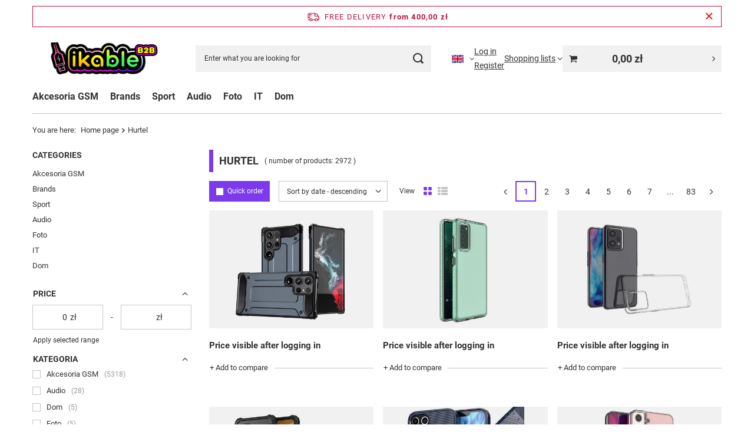

--- FILE ---
content_type: text/html; charset=utf-8
request_url: https://b2b.ikable.pl/en/producers/hurtel-1702370109.html
body_size: 23198
content:
<!DOCTYPE html>
<html lang="en" class="--freeShipping " ><head><link rel="preload" as="image" fetchpriority="high" media="(max-width: 420px)" href="/hpeciai/541a6c75c9bf116dfe37dcbf592d41ea/eng_is_-24915webp"><link rel="preload" as="image" fetchpriority="high" media="(min-width: 420.1px)" href="/hpeciai/3ceef494b5b7d5bcaeaec97396194472/eng_il_-24915webp"><link rel="preload" as="image" fetchpriority="high" media="(max-width: 420px)" href="/hpeciai/2dad8434c7f240e7d2d6bb57b7d6baa3/eng_is_-24892webp"><link rel="preload" as="image" fetchpriority="high" media="(min-width: 420.1px)" href="/hpeciai/c92de81e7e55bd597353bf4385dfd3c4/eng_il_-24892webp"><meta name="viewport" content="initial-scale = 1.0, maximum-scale = 5.0, width=device-width, viewport-fit=cover"><meta http-equiv="Content-Type" content="text/html; charset=utf-8"><meta http-equiv="X-UA-Compatible" content="IE=edge"><title>Hurtel</title><meta name="description" content="Towary producenta Hurtel"><link rel="icon" href="/gfx/eng/favicon.ico"><meta name="theme-color" content="#7C3AED"><meta name="msapplication-navbutton-color" content="#7C3AED"><meta name="apple-mobile-web-app-status-bar-style" content="#7C3AED"><link rel="stylesheet" type="text/css" href="/gfx/eng/search_style.css.gzip?r=1758033497"><script>var app_shop={urls:{prefix:'data="/gfx/'.replace('data="', '')+'eng/',graphql:'/graphql/v1/'},vars:{meta:{viewportContent:'initial-scale = 1.0, maximum-scale = 5.0, width=device-width, viewport-fit=cover'},priceType:'gross',priceTypeVat:false,productDeliveryTimeAndAvailabilityWithBasket:false,geoipCountryCode:'US',fairShopLogo: { enabled: false, image: '/gfx/standards/safe_light.svg'},currency:{id:'PLN',symbol:'zł',country:'pl',format:'###,##0.00',beforeValue:false,space:true,decimalSeparator:',',groupingSeparator:' '},language:{id:'eng',symbol:'en',name:'English'},omnibus:{enabled:true,rebateCodeActivate:false,hidePercentageDiscounts:false,},},txt:{priceTypeText:'',},fn:{},fnrun:{},files:[],graphql:{}};const getCookieByName=(name)=>{const value=`; ${document.cookie}`;const parts = value.split(`; ${name}=`);if(parts.length === 2) return parts.pop().split(';').shift();return false;};if(getCookieByName('freeeshipping_clicked')){document.documentElement.classList.remove('--freeShipping');}if(getCookieByName('rabateCode_clicked')){document.documentElement.classList.remove('--rabateCode');}function hideClosedBars(){const closedBarsArray=JSON.parse(localStorage.getItem('closedBars'))||[];if(closedBarsArray.length){const styleElement=document.createElement('style');styleElement.textContent=`${closedBarsArray.map((el)=>`#${el}`).join(',')}{display:none !important;}`;document.head.appendChild(styleElement);}}hideClosedBars();</script><meta name="robots" content="index,follow"><meta name="rating" content="general"><meta name="Author" content="b2b.ikable.pl based on IdoSell - the best online selling solutions for your e-store (www.idosell.com/shop).">
<!-- Begin LoginOptions html -->

<style>
#client_new_social .service_item[data-name="service_Apple"]:before, 
#cookie_login_social_more .service_item[data-name="service_Apple"]:before,
.oscop_contact .oscop_login__service[data-service="Apple"]:before {
    display: block;
    height: 2.6rem;
    content: url('/gfx/standards/apple.svg?r=1743165583');
}
.oscop_contact .oscop_login__service[data-service="Apple"]:before {
    height: auto;
    transform: scale(0.8);
}
#client_new_social .service_item[data-name="service_Apple"]:has(img.service_icon):before,
#cookie_login_social_more .service_item[data-name="service_Apple"]:has(img.service_icon):before,
.oscop_contact .oscop_login__service[data-service="Apple"]:has(img.service_icon):before {
    display: none;
}
</style>

<!-- End LoginOptions html -->

<!-- Open Graph -->
<meta property="og:type" content="website"><meta property="og:url" content="https://b2b.ikable.pl/en/producers/hurtel-1702370109.html
"><meta property="og:title" content="Hurtel"><meta property="og:description" content="Towary producenta Hurtel"><meta property="og:site_name" content="b2b.ikable.pl"><meta property="og:locale" content="en_GB"><meta property="og:locale:alternate" content="pl_PL"><meta property="og:image" content="https://b2b.ikable.pl/hpeciai/be1e9a7b67e7a997a3d4b1a9254e6324/pol_pl_HURTEL-PANCERNE-ETUI-HYBRID-ARMOR-DO-SAMSUNG-GALAXY-S25-EDGE-24915_1.webp"><meta property="og:image:width" content="450"><meta property="og:image:height" content="450"><script >
window.dataLayer = window.dataLayer || [];
window.gtag = function gtag() {
dataLayer.push(arguments);
}
gtag('consent', 'default', {
'ad_storage': 'denied',
'analytics_storage': 'denied',
'ad_personalization': 'denied',
'ad_user_data': 'denied',
'wait_for_update': 500
});

gtag('set', 'ads_data_redaction', true);
</script><script id="iaiscript_1" data-requirements="W10=" data-ga4_sel="ga4script">
window.iaiscript_1 = `<${'script'}  class='google_consent_mode_update'>
gtag('consent', 'update', {
'ad_storage': 'denied',
'analytics_storage': 'denied',
'ad_personalization': 'denied',
'ad_user_data': 'denied'
});
</${'script'}>`;
</script>
<!-- End Open Graph -->
<link rel="next" href="https://b2b.ikable.pl/en/producers/hurtel-1702370109.html?counter=1"/>
<link rel="canonical" href="https://b2b.ikable.pl/en/producers/hurtel-1702370109.html" />
<link rel="alternate" hreflang="pl" href="https://b2b.ikable.pl/pl/producers/hurtel-1702370109.html" />
<link rel="alternate" hreflang="en" href="https://b2b.ikable.pl/en/producers/hurtel-1702370109.html" />
                <!-- Global site tag (gtag.js) -->
                <script  async src="https://www.googletagmanager.com/gtag/js?id=G-HBZEJPLS58"></script>
                <script >
                    window.dataLayer = window.dataLayer || [];
                    window.gtag = function gtag(){dataLayer.push(arguments);}
                    gtag('js', new Date());
                    
                    gtag('config', 'G-HBZEJPLS58');

                </script>
                <link rel="stylesheet" type="text/css" href="/data/designs/64e63704e70b87.63105158_16/gfx/eng/custom.css.gzip?r=1758033655">            <!-- Google Tag Manager -->
                    <script >(function(w,d,s,l,i){w[l]=w[l]||[];w[l].push({'gtm.start':
                    new Date().getTime(),event:'gtm.js'});var f=d.getElementsByTagName(s)[0],
                    j=d.createElement(s),dl=l!='dataLayer'?'&l='+l:'';j.async=true;j.src=
                    'https://www.googletagmanager.com/gtm.js?id='+i+dl;f.parentNode.insertBefore(j,f);
                    })(window,document,'script','dataLayer',' GTM-WTJBJ32W');</script>
            <!-- End Google Tag Manager --><script type="text/javascript" src="/expressCheckout/smileCheckout.php?v=3"></script><style>express-checkout:not(:defined){-webkit-appearance:none;background:0 0;display:block !important;outline:0;width:100%;min-height:48px;position:relative}</style></head><body><div id="container" class="search_page container max-width-1200"><header class=" commercial_banner"><script class="ajaxLoad">app_shop.vars.vat_registered="true";app_shop.vars.currency_format="###,##0.00";app_shop.vars.currency_before_value=false;app_shop.vars.currency_space=true;app_shop.vars.symbol="zł";app_shop.vars.id="PLN";app_shop.vars.baseurl="http://b2b.ikable.pl/";app_shop.vars.sslurl="https://b2b.ikable.pl/";app_shop.vars.curr_url="%2Fen%2Fproducers%2Fhurtel-1702370109.html";var currency_decimal_separator=',';var currency_grouping_separator=' ';app_shop.vars.blacklist_extension=["exe","com","swf","js","php"];app_shop.vars.blacklist_mime=["application/javascript","application/octet-stream","message/http","text/javascript","application/x-deb","application/x-javascript","application/x-shockwave-flash","application/x-msdownload"];app_shop.urls.contact="/en/contact.html";</script><div id="viewType" style="display:none"></div><div id="menu_skip" class="menu_skip"><a href="#layout" class="btn --outline --medium menu_skip__link --layout">Skip to page content</a><a href="#menu_categories" class="btn --outline --medium menu_skip__link --menu">Go to category</a></div><div id="freeShipping" class="freeShipping"><span class="freeShipping__info">Free delivery</span><strong class="freeShipping__val">
				from 
				400,00 zł</strong><a href="" class="freeShipping__close" aria-label="Close information bar"></a></div><div id="logo" class="d-flex align-items-center"><a href="https://" target="_self" aria-label="Shop logo"><img src="/data/gfx/mask/eng/logo_3_big.png" alt="" width="1200" height="270"></a></div><form action="https://b2b.ikable.pl/en/search.html" method="get" id="menu_search" class="menu_search"><a href="#showSearchForm" class="menu_search__mobile" aria-label="Search"></a><div class="menu_search__block"><div class="menu_search__item --input"><input class="menu_search__input" type="text" name="text" autocomplete="off" placeholder="Enter what you are looking for" aria-label="Enter what you are looking for"><button class="menu_search__submit" type="submit" aria-label="Search"></button></div><div class="menu_search__item --results search_result"></div></div></form><div id="menu_top" class="menu_top"><div id="menu_settings" class="align-items-center justify-content-center justify-content-lg-end"><div class="open_trigger" tabindex="0" aria-label="Click to change language, currency"><span class="d-none d-md-inline-block flag flag_eng"></span><div class="menu_settings_wrapper d-md-none"><div class="menu_settings_inline"><div class="menu_settings_header">
									Language and currency:
								</div><div class="menu_settings_content"><span class="menu_settings_flag flag flag_eng"></span><strong class="menu_settings_value"><span class="menu_settings_language">en</span><span> | </span><span class="menu_settings_currency">zł</span></strong></div></div><div class="menu_settings_inline"><div class="menu_settings_header">
									Country of collecting the order:
								</div><div class="menu_settings_content"><strong class="menu_settings_value">Poland</strong></div></div></div><i class="icon-angle-down d-none d-md-inline-block"></i></div><form action="https://b2b.ikable.pl/en/settings.html" method="post"><ul><li><div class="form-group"><label class="menu_settings_lang_label">Language</label><div class="radio"><label><input type="radio" name="lang" value="pol"><span class="flag flag_pol"></span><span>pl</span></label></div><div class="radio"><label><input type="radio" name="lang" checked value="eng"><span class="flag flag_eng"></span><span>en</span></label></div></div></li><li><div class="form-group"><label for="menu_settings_curr">Prices in</label><div class="select-after"><select class="form-control" name="curr" id="menu_settings_curr"><option value="PLN" selected>zł</option><option value="EUR">€ (1 zł = 0.238€)
																</option><option value="CZK">Kč (1 zł = 7.2727Kč)
																</option><option value="HUF">Ft (1 zł = 0.5995Ft)
																</option><option value="RON">RON (1 zł = 0.9494RON)
																</option><option value="SEK">Sk (1 zł = 2.2936Sk)
																</option><option value="DKK">Dkr (1 zł = 1.8359Dkr)
																</option></select></div></div></li><li class="buttons"><button class="btn --solid --large" type="submit">
									Apply changes
								</button></li></ul></form></div><div class="account_links"><a class="account_links__item --signin" href="https://b2b.ikable.pl/en/login.html"><span class="account_links__text --logged-out">Log in</span></a><a class="account_links__item --register" href="https://b2b.ikable.pl/en/client-new.html?register&amp;wholesaler=true">
        Register
      </a></div><div class="shopping_list_top" data-empty="true"><a href="https://b2b.ikable.pl/en/shoppinglist" class="wishlist_link slt_link --empty" aria-label="Shopping lists"><span class="slt_link__text">Shopping lists</span></a><div class="slt_lists"><ul class="slt_lists__nav"><li class="slt_lists__nav_item" data-list_skeleton="true" data-list_id="true" data-shared="true"><a href="#" class="slt_lists__nav_link" data-list_href="true"><span class="slt_lists__nav_name" data-list_name="true"></span><span class="slt_lists__count" data-list_count="true">0</span></a></li><li class="slt_lists__nav_item --empty"><a class="slt_lists__nav_link --empty" href="https://b2b.ikable.pl/en/shoppinglist"><span class="slt_lists__nav_name" data-list_name="true">Shopping list</span><span class="slt_lists__count" data-list_count="true">0</span></a></li></ul></div></div><div id="menu_basket_wrapper"><div id="menu_balance" class="d-none"><div>
				Balance
				<strong style="display: none;"></strong></div><a href="https://b2b.ikable.pl/en/client-rebate.html">
				Your discounts
			</a></div><div id="menu_basket" class="menu_basket"><div class="menu_basket_list empty"><a href="/basketedit.php" aria-label="Value: 0,00 zł"><strong><b>0,00 zł</b><span class="price_vat"></span></strong></a><div id="menu_basket_details"><div id="menu_basket_extrainfo"><div class="menu_basket_extrainfo_sub"><div class="menu_basket_prices"><div class="menu_basket_prices_sub"><table class="menu_basket_prices_wrapper"><tbody><tr><td class="menu_basket_prices_label">Net sum:</td><td class="menu_basket_prices_value"><span class="menu_basket_prices_netto">0,00 zł</span></td></tr><tr><td class="menu_basket_prices_label">Gross sum:</td><td class="menu_basket_prices_value"><span class="menu_basket_prices_brutto">0,00 zł</span></td></tr></tbody></table></div></div><div class="menu_basket_shippingfree"><div class="menu_basket_shippingfree_sub">
												You are missing only
												<span class="menu_basket_toshippingfree"><span class="menu_basket_prices_shippingFree">400,00 zł</span></span>
													to have<br>free delivery.
											</div></div><div class="menu_basket_buttons"><div class="menu_basket_buttons_sub"><a href="https://b2b.ikable.pl/en/basketedit.html?mode=1" class="menu_basket_buttons_basket btn --solid --medium" title="Go to a cart page">
											Go to cart
										</a><a href="https://b2b.ikable.pl/en/place-order.html" class="menu_basket_buttons_order btn --solid --medium" title="Go to check out page">
											Place an order
										</a></div></div></div></div><div id="menu_basket_productlist"><div class="menu_basket_productlist_sub"><table class="menu_basket_product_table"><thead><tr><th class="menu_basket_product_name">Product name</th><th class="menu_basket_product_size">Size</th><th class="menu_basket_product_quantity">Quantity </th><th class="menu_basket_product_price">
													Net price
												</th></tr></thead><tbody></tbody></table></div></div></div></div><div class="d-none"><a class="wishes_link link" href="https://b2b.ikable.pl/en/basketedit.html?mode=2" rel="nofollow" title=""><span>Shopping list(0)</span></a><span class="hidden-tablet"> | </span><a class="basket_link link" href="https://b2b.ikable.pl/en/basketedit.html?mode=1" rel="nofollow" title="Your cart is empty, first add products from our offer to it.">
					Place an order
				</a></div></div></div><script>
			app_shop.vars.formatBasket = true;
		</script><script>
			app_shop.vars.cache_html = true;
		</script></div><nav id="menu_categories" class="wide" aria-label="Main categories"><button type="button" class="navbar-toggler" aria-label="Menu"><i class="icon-reorder"></i></button><div class="navbar-collapse" id="menu_navbar"><ul class="navbar-nav mx-md-n2"><li class="nav-item"><span class="nav-link-wrapper"><a  href="/en/menu/akcesoria-gsm-5322.html" target="_self" title="Akcesoria GSM" class="nav-link --l1" >Akcesoria GSM</a><button class="nav-link-expand" type="button" aria-label="Akcesoria GSM, Menu"></button></span><ul class="navbar-subnav"><li class="nav-header"><a href="#backLink" class="nav-header__backLink" aria-label="Back"><i class="icon-angle-left"></i></a><a  href="/en/menu/akcesoria-gsm-5322.html" target="_self" title="Akcesoria GSM" class="nav-link --l1" >Akcesoria GSM</a></li><li class="nav-item"><a  href="/en/menu/phone-accessories-425.html" target="_self" title="Phone accessories" class="nav-link --l2" >Phone accessories</a><ul class="navbar-subsubnav more"><li class="nav-header"><a href="#backLink" class="nav-header__backLink" aria-label="Back"><i class="icon-angle-left"></i></a><a  href="/en/menu/phone-accessories-425.html" target="_self" title="Phone accessories" class="nav-link --l2" >Phone accessories</a></li><li class="nav-item"><a  href="/en/menu/phone-cases-426.html" target="_self" title="Phone cases" class="nav-link --l3" >Phone cases</a></li><li class="nav-item"><a  href="/en/menu/phone-chargers-467.html" target="_self" title="Phone chargers" class="nav-link --l3" >Phone chargers</a></li><li class="nav-item"><a  href="/en/menu/headphones-511.html" target="_self" title="Headphones" class="nav-link --l3" >Headphones</a></li><li class="nav-item"><a  href="/en/menu/tempered-glass-449.html" target="_self" title="Tempered glass" class="nav-link --l3" >Tempered glass</a></li><li class="nav-item"><a  href="/en/menu/phone-holders-475.html" target="_self" title="Phone holders" class="nav-link --l3" >Phone holders</a></li><li class="nav-item"><a  href="/en/menu/phone-straps-612.html" target="_self" title="Phone straps" class="nav-link --l3" >Phone straps</a></li><li class="nav-item"><a  href="/en/menu/stand-618.html" target="_self" title="Stand" class="nav-link --l3" >Stand</a></li><li class="nav-item"><a  href="/en/menu/service-tools-624.html" target="_self" title="Service tools" class="nav-link --l3" >Service tools</a></li><li class="nav-item"><a  href="/en/menu/organizers-643.html" target="_self" title="Organizers" class="nav-link --l3" >Organizers</a></li><li class="nav-item"><a  href="/en/menu/speakers-632.html" target="_self" title="Speakers" class="nav-link --l3" >Speakers</a></li><li class="nav-item"><a  href="/en/menu/handbags-678.html" target="_self" title="Handbags" class="nav-link --l3" >Handbags</a></li><li class="nav-item --extend"><a href="" class="nav-link --l3" txt_alt="- Hide">+ Show all</a></li></ul></li><li class="nav-item"><a  href="/en/menu/tablet-accessories-479.html" target="_self" title="Tablet accessories" class="nav-link --l2" >Tablet accessories</a><ul class="navbar-subsubnav"><li class="nav-header"><a href="#backLink" class="nav-header__backLink" aria-label="Back"><i class="icon-angle-left"></i></a><a  href="/en/menu/tablet-accessories-479.html" target="_self" title="Tablet accessories" class="nav-link --l2" >Tablet accessories</a></li><li class="nav-item"><a  href="/en/menu/tablet-cases-480.html" target="_self" title="Tablet cases" class="nav-link --l3" >Tablet cases</a></li><li class="nav-item"><a  href="/en/menu/tablet-chargers-488.html" target="_self" title="Tablet chargers" class="nav-link --l3" >Tablet chargers</a></li><li class="nav-item"><a  href="/en/menu/styluses-494.html" target="_self" title="Styluses" class="nav-link --l3" >Styluses</a></li><li class="nav-item"><a  href="/en/menu/stands-495.html" target="_self" title="Stands" class="nav-link --l3" >Stands</a></li><li class="nav-item"><a  href="/en/menu/tablet-tempered-glass-481.html" target="_self" title="Tablet tempered glass" class="nav-link --l3" >Tablet tempered glass</a></li><li class="nav-item"><a  href="/en/menu/mounts-490.html" target="_self" title="Mounts" class="nav-link --l3" >Mounts</a></li></ul></li><li class="nav-item"><a  href="/en/menu/smartwatch-accessories-496.html" target="_self" title="Smartwatch accessories" class="nav-link --l2" >Smartwatch accessories</a><ul class="navbar-subsubnav"><li class="nav-header"><a href="#backLink" class="nav-header__backLink" aria-label="Back"><i class="icon-angle-left"></i></a><a  href="/en/menu/smartwatch-accessories-496.html" target="_self" title="Smartwatch accessories" class="nav-link --l2" >Smartwatch accessories</a></li><li class="nav-item"><a  href="/en/menu/smartwatch-case-497.html" target="_self" title="Smartwatch case " class="nav-link --l3" >Smartwatch case </a></li><li class="nav-item"><a  href="/en/menu/smartwatch-chargers-499.html" target="_self" title="Smartwatch chargers" class="nav-link --l3" >Smartwatch chargers</a></li><li class="nav-item"><a  href="/en/menu/docking-stations-500.html" target="_self" title="Docking stations" class="nav-link --l3" >Docking stations</a></li><li class="nav-item"><a  href="/en/menu/smartwatch-tempered-glass-498.html" target="_self" title="Smartwatch tempered glass" class="nav-link --l3" >Smartwatch tempered glass</a></li><li class="nav-item"><a  href="/en/menu/smartwatches-and-smartbands-647.html" target="_self" title="Smartwatches and smartbands" class="nav-link --l3" >Smartwatches and smartbands</a></li><li class="nav-item"><a  href="/en/menu/smartwatch-strap-679.html" target="_self" title="Smartwatch strap" class="nav-link --l3" >Smartwatch strap</a></li></ul></li><li class="nav-item"><a  href="/en/menu/car-accessories-317.html" target="_self" title="Car accessories" class="nav-link --l2" >Car accessories</a><ul class="navbar-subsubnav"><li class="nav-header"><a href="#backLink" class="nav-header__backLink" aria-label="Back"><i class="icon-angle-left"></i></a><a  href="/en/menu/car-accessories-317.html" target="_self" title="Car accessories" class="nav-link --l2" >Car accessories</a></li><li class="nav-item"><a  href="/en/menu/car-chargers-502.html" target="_self" title="Car chargers" class="nav-link --l3" >Car chargers</a></li><li class="nav-item"><a  href="/en/menu/bluetooth-receivers-504.html" target="_self" title="Bluetooth receivers " class="nav-link --l3" >Bluetooth receivers </a></li><li class="nav-item"><a  href="/en/menu/organizers-505.html" target="_self" title="Organizers" class="nav-link --l3" >Organizers</a></li><li class="nav-item"><a  href="/en/menu/bluetooth-fm-receivers-510.html" target="_self" title="Bluetooth FM receivers" class="nav-link --l3" >Bluetooth FM receivers</a></li><li class="nav-item"><a  href="/en/menu/holders-503.html" target="_self" title="Holders" class="nav-link --l3" >Holders</a></li><li class="nav-item"><a  href="/en/menu/car-care-635.html" target="_self" title="Car care" class="nav-link --l3" >Car care</a></li><li class="nav-item"><a  href="/en/menu/speakers-651.html" target="_self" title="Speakers" class="nav-link --l3" >Speakers</a></li></ul></li><li class="nav-item"><a  href="/en/menu/cables-216.html" target="_self" title="Cables" class="nav-link --l2" >Cables</a><ul class="navbar-subsubnav"><li class="nav-header"><a href="#backLink" class="nav-header__backLink" aria-label="Back"><i class="icon-angle-left"></i></a><a  href="/en/menu/cables-216.html" target="_self" title="Cables" class="nav-link --l2" >Cables</a></li><li class="nav-item"><a  href="/en/menu/audio-cables-282.html" target="_self" title="Audio cables" class="nav-link --l3" >Audio cables</a></li><li class="nav-item"><a  href="/en/menu/usb-cables-286.html" target="_self" title="USB cables" class="nav-link --l3" >USB cables</a></li><li class="nav-item"><a  href="/en/menu/video-cables-289.html" target="_self" title="Video cables" class="nav-link --l3" >Video cables</a></li><li class="nav-item"><a  href="/en/menu/lightning-cables-283.html" target="_self" title="Lightning cables" class="nav-link --l3" >Lightning cables</a></li><li class="nav-item"><a  href="/en/menu/micro-usb-cables-285.html" target="_self" title="Micro USB cables" class="nav-link --l3" >Micro USB cables</a></li><li class="nav-item"><a  href="/en/menu/network-cables-339.html" target="_self" title="Network cables" class="nav-link --l3" >Network cables</a></li><li class="nav-item"><a  href="/en/menu/usb-c-cables-287.html" target="_self" title="USB-C cables" class="nav-link --l3" >USB-C cables</a></li><li class="nav-item"><a  href="/en/menu/magsafe-for-macbook-284.html" target="_self" title="MagSafe for Macbook" class="nav-link --l3" >MagSafe for Macbook</a></li><li class="nav-item"><a  href="/en/menu/cable-kits-288.html" target="_self" title="Cable kits" class="nav-link --l3" >Cable kits</a></li></ul></li><li class="nav-item"><a  href="/en/menu/chargers-214.html" target="_self" title="Chargers" class="nav-link --l2" >Chargers</a><ul class="navbar-subsubnav"><li class="nav-header"><a href="#backLink" class="nav-header__backLink" aria-label="Back"><i class="icon-angle-left"></i></a><a  href="/en/menu/chargers-214.html" target="_self" title="Chargers" class="nav-link --l2" >Chargers</a></li><li class="nav-item"><a  href="/en/menu/wireless-chargers-270.html" target="_self" title="Wireless chargers" class="nav-link --l3" >Wireless chargers</a></li><li class="nav-item"><a  href="/en/menu/travel-chargers-273.html" target="_self" title="Travel chargers" class="nav-link --l3" >Travel chargers</a></li><li class="nav-item"><a  href="/en/menu/ladowarki-samochodowe-274.html" target="_self" title="Ładowarki samochodowe" class="nav-link --l3" >Ładowarki samochodowe</a></li><li class="nav-item"><a  href="/en/menu/ladowarki-usb-275.html" target="_self" title="Ładowarki USB" class="nav-link --l3" >Ładowarki USB</a></li><li class="nav-item"><a  href="/en/menu/zasilacze-ac-dc-276.html" target="_self" title="Zasilacze AC/DC" class="nav-link --l3" >Zasilacze AC/DC</a></li><li class="nav-item"><a  href="/en/menu/ladowarki-solarne-611.html" target="_self" title="Ładowarki solarne" class="nav-link --l3" >Ładowarki solarne</a></li></ul></li><li class="nav-item empty"><a  href="/en/menu/bluetooth-receivers-277.html" target="_self" title="Bluetooth receivers" class="nav-link --l2" >Bluetooth receivers</a></li><li class="nav-item"><a  href="/en/menu/organizers-278.html" target="_self" title="Organizers" class="nav-link --l2" >Organizers</a><ul class="navbar-subsubnav"><li class="nav-header"><a href="#backLink" class="nav-header__backLink" aria-label="Back"><i class="icon-angle-left"></i></a><a  href="/en/menu/organizers-278.html" target="_self" title="Organizers" class="nav-link --l2" >Organizers</a></li><li class="nav-item"><a  href="/en/menu/organizational-tools-412.html" target="_self" title="Organizational tools" class="nav-link --l3" >Organizational tools</a></li><li class="nav-item"><a  href="/en/menu/cable-organizers-279.html" target="_self" title="Cable organizers" class="nav-link --l3" >Cable organizers</a></li><li class="nav-item"><a  href="/en/menu/organizational-tapes-280.html" target="_self" title="Organizational tapes" class="nav-link --l3" >Organizational tapes</a></li><li class="nav-item"><a  href="/en/menu/accessory-bags-281.html" target="_self" title="Accessory bags" class="nav-link --l3" >Accessory bags</a></li></ul></li><li class="nav-item"><a  href="/en/menu/covers-220.html" target="_self" title="Covers" class="nav-link --l2" >Covers</a><ul class="navbar-subsubnav more"><li class="nav-header"><a href="#backLink" class="nav-header__backLink" aria-label="Back"><i class="icon-angle-left"></i></a><a  href="/en/menu/covers-220.html" target="_self" title="Covers" class="nav-link --l2" >Covers</a></li><li class="nav-item"><a  href="/en/menu/airtag-case-311.html" target="_self" title="Airtag case" class="nav-link --l3" >Airtag case</a></li><li class="nav-item"><a  href="/en/menu/t-mobile-case-702.html" target="_self" title="T-mobile case" class="nav-link --l3" >T-mobile case</a></li><li class="nav-item"><a  href="/en/menu/case-for-google-pixel-344.html" target="_self" title="Case for Google Pixel" class="nav-link --l3" >Case for Google Pixel</a></li><li class="nav-item"><a  href="/en/menu/case-for-honor-345.html" target="_self" title="Case for Honor" class="nav-link --l3" >Case for Honor</a></li><li class="nav-item"><a  href="/en/menu/huawei-case-343.html" target="_self" title="Huawei case" class="nav-link --l3" >Huawei case</a></li><li class="nav-item"><a  href="/en/menu/case-for-infinix-346.html" target="_self" title="Case for Infinix" class="nav-link --l3" >Case for Infinix</a></li><li class="nav-item"><a  href="/en/menu/ipad-case-312.html" target="_self" title="iPad case" class="nav-link --l3" >iPad case</a></li><li class="nav-item"><a  href="/en/menu/iphone-cases-341.html" target="_self" title="iPhone cases" class="nav-link --l3" >iPhone cases</a></li><li class="nav-item"><a  href="/en/menu/case-for-motorola-347.html" target="_self" title="Case for Motorola" class="nav-link --l3" >Case for Motorola</a></li><li class="nav-item"><a  href="/en/menu/case-for-nokia-348.html" target="_self" title="Case for Nokia" class="nav-link --l3" >Case for Nokia</a></li><li class="nav-item"><a  href="/en/menu/case-for-oneplus-349.html" target="_self" title="Case for Oneplus" class="nav-link --l3" >Case for Oneplus</a></li><li class="nav-item"><a  href="/en/menu/case-for-oppo-350.html" target="_self" title="Case for Oppo" class="nav-link --l3" >Case for Oppo</a></li><li class="nav-item"><a  href="/en/menu/realme-case-351.html" target="_self" title="Realme case" class="nav-link --l3" >Realme case</a></li><li class="nav-item"><a  href="/en/menu/case-for-samsung-342.html" target="_self" title="Case for Samsung" class="nav-link --l3" >Case for Samsung</a></li><li class="nav-item"><a  href="/en/menu/tablet-cases-313.html" target="_self" title="Tablet Cases" class="nav-link --l3" >Tablet Cases</a></li><li class="nav-item"><a  href="/en/menu/tcl-case-352.html" target="_self" title="TCL case" class="nav-link --l3" >TCL case</a></li><li class="nav-item"><a  href="/en/menu/case-for-vivo-353.html" target="_self" title="Case for Vivo" class="nav-link --l3" >Case for Vivo</a></li><li class="nav-item"><a  href="/en/menu/case-for-xiaomi-354.html" target="_self" title="Case for Xiaomi" class="nav-link --l3" >Case for Xiaomi</a></li><li class="nav-item"><a  href="/en/menu/hard-drive-case-315.html" target="_self" title="Hard drive case" class="nav-link --l3" >Hard drive case</a></li><li class="nav-item"><a  href="/en/menu/headphone-case-308.html" target="_self" title="Headphone case" class="nav-link --l3" >Headphone case</a></li><li class="nav-item"><a  href="/en/menu/watch-cases-309.html" target="_self" title="Watch cases" class="nav-link --l3" >Watch cases</a></li><li class="nav-item"><a  href="/en/menu/waterproof-case-668.html" target="_self" title="Waterproof case" class="nav-link --l3" >Waterproof case</a></li><li class="nav-item"><a  href="/en/menu/case-for-sony-675.html" target="_self" title="Case for Sony" class="nav-link --l3" >Case for Sony</a></li><li class="nav-item"><a  href="/en/menu/case-for-nothing-683.html" target="_self" title="Case for Nothing" class="nav-link --l3" >Case for Nothing</a></li><li class="nav-item"><a  href="/en/menu/case-for-asus-685.html" target="_self" title="Case for Asus" class="nav-link --l3" >Case for Asus</a></li><li class="nav-item --extend"><a href="" class="nav-link --l3" txt_alt="- Hide">+ Show all</a></li></ul></li><li class="nav-item empty"><a  href="/en/menu/powerbanks-215.html" target="_self" title="Powerbanks" class="nav-link --l2" >Powerbanks</a></li><li class="nav-item"><a  href="/en/menu/tempered-glass-298.html" target="_self" title="Tempered glass" class="nav-link --l2" >Tempered glass</a><ul class="navbar-subsubnav more"><li class="nav-header"><a href="#backLink" class="nav-header__backLink" aria-label="Back"><i class="icon-angle-left"></i></a><a  href="/en/menu/tempered-glass-298.html" target="_self" title="Tempered glass" class="nav-link --l2" >Tempered glass</a></li><li class="nav-item"><a  href="/en/menu/tempered-glass-for-airtags-330.html" target="_self" title="Tempered glass for Airtags" class="nav-link --l3" >Tempered glass for Airtags</a></li><li class="nav-item"><a  href="/en/menu/tempered-glass-for-google-pixel-334.html" target="_self" title="Tempered glass for Google Pixel" class="nav-link --l3" >Tempered glass for Google Pixel</a></li><li class="nav-item"><a  href="/en/menu/tempered-glass-for-honor-335.html" target="_self" title="Tempered glass for Honor" class="nav-link --l3" >Tempered glass for Honor</a></li><li class="nav-item"><a  href="/en/menu/tempered-glass-for-huawei-328.html" target="_self" title="Tempered glass for Huawei" class="nav-link --l3" >Tempered glass for Huawei</a></li><li class="nav-item"><a  href="/en/menu/tempered-glass-for-infinix-332.html" target="_self" title="Tempered glass for Infinix" class="nav-link --l3" >Tempered glass for Infinix</a></li><li class="nav-item"><a  href="/en/menu/tempered-glass-for-iphone-299.html" target="_self" title="Tempered glass for iPhone" class="nav-link --l3" >Tempered glass for iPhone</a></li><li class="nav-item"><a  href="/en/menu/tempered-glass-for-motorola-324.html" target="_self" title="Tempered glass for Motorola" class="nav-link --l3" >Tempered glass for Motorola</a></li><li class="nav-item"><a  href="/en/menu/tempered-glass-for-nokia-322.html" target="_self" title="Tempered glass for Nokia" class="nav-link --l3" >Tempered glass for Nokia</a></li><li class="nav-item"><a  href="/en/menu/tempered-glass-for-oneplus-323.html" target="_self" title="Tempered glass for Oneplus" class="nav-link --l3" >Tempered glass for Oneplus</a></li><li class="nav-item"><a  href="/en/menu/tempered-glass-for-oppo-331.html" target="_self" title="Tempered glass for Oppo" class="nav-link --l3" >Tempered glass for Oppo</a></li><li class="nav-item"><a  href="/en/menu/tempered-glass-for-realme-320.html" target="_self" title="Tempered glass for Realme" class="nav-link --l3" >Tempered glass for Realme</a></li><li class="nav-item"><a  href="/en/menu/tempered-glass-for-samsung-321.html" target="_self" title="Tempered glass for Samsung" class="nav-link --l3" >Tempered glass for Samsung</a></li><li class="nav-item"><a  href="/en/menu/tempered-glasses-for-tablets-and-laptops-327.html" target="_self" title="Tempered Glasses for Tablets and Laptops" class="nav-link --l3" >Tempered Glasses for Tablets and Laptops</a></li><li class="nav-item"><a  href="/en/menu/tempered-glass-for-tcl-333.html" target="_self" title="Tempered glass for TCL" class="nav-link --l3" >Tempered glass for TCL</a></li><li class="nav-item"><a  href="/en/menu/tempered-glass-for-vivo-325.html" target="_self" title="Tempered glass for Vivo" class="nav-link --l3" >Tempered glass for Vivo</a></li><li class="nav-item"><a  href="/en/menu/tempered-glass-for-xiaomi-326.html" target="_self" title="Tempered glass for Xiaomi" class="nav-link --l3" >Tempered glass for Xiaomi</a></li><li class="nav-item"><a  href="/en/menu/tempered-glasses-for-watches-329.html" target="_self" title="Tempered Glasses for Watches" class="nav-link --l3" >Tempered Glasses for Watches</a></li><li class="nav-item"><a  href="/en/menu/tempered-glasses-for-consoles-616.html" target="_self" title="Tempered Glasses for Consoles" class="nav-link --l3" >Tempered Glasses for Consoles</a></li><li class="nav-item"><a  href="/en/menu/tempered-glass-for-sony-677.html" target="_self" title="Tempered glass for Sony" class="nav-link --l3" >Tempered glass for Sony</a></li><li class="nav-item"><a  href="/en/menu/tempered-glass-for-nothing-681.html" target="_self" title="Tempered glass for Nothing" class="nav-link --l3" >Tempered glass for Nothing</a></li><li class="nav-item"><a  href="/en/menu/tempered-glass-for-asus-687.html" target="_self" title="Tempered glass for Asus" class="nav-link --l3" >Tempered glass for Asus</a></li><li class="nav-item --extend"><a href="" class="nav-link --l3" txt_alt="- Hide">+ Show all</a></li></ul></li></ul></li><li class="nav-item"><span class="nav-link-wrapper"><a  href="https://b2b.ikable.pl/pl/producers.html?lang=pl" target="_self" title="Brands" class="nav-link --l1" >Brands</a></span></li><li class="nav-item"><span class="nav-link-wrapper"><a  href="/en/menu/sport-294.html" target="_self" title="Sport" class="nav-link --l1" >Sport</a><button class="nav-link-expand" type="button" aria-label="Sport, Menu"></button></span><ul class="navbar-subnav"><li class="nav-header"><a href="#backLink" class="nav-header__backLink" aria-label="Back"><i class="icon-angle-left"></i></a><a  href="/en/menu/sport-294.html" target="_self" title="Sport" class="nav-link --l1" >Sport</a></li><li class="nav-item empty"><a  href="/en/menu/for-the-scooter-307.html" target="_self" title="For the scooter" class="nav-link --l2" >For the scooter</a></li><li class="nav-item"><a  href="/en/menu/for-the-bike-420.html" target="_self" title="For the bike" class="nav-link --l2" >For the bike</a><ul class="navbar-subsubnav"><li class="nav-header"><a href="#backLink" class="nav-header__backLink" aria-label="Back"><i class="icon-angle-left"></i></a><a  href="/en/menu/for-the-bike-420.html" target="_self" title="For the bike" class="nav-link --l2" >For the bike</a></li><li class="nav-item"><a  href="/en/menu/lamps-418.html" target="_self" title="Lamps" class="nav-link --l3" >Lamps</a></li><li class="nav-item"><a  href="/en/menu/pumps-419.html" target="_self" title="Pumps" class="nav-link --l3" >Pumps</a></li><li class="nav-item"><a  href="/en/menu/bags-415.html" target="_self" title="Bags" class="nav-link --l3" >Bags</a></li><li class="nav-item"><a  href="/en/menu/handles-413.html" target="_self" title="Handles" class="nav-link --l3" >Handles</a></li><li class="nav-item"><a  href="/en/menu/reflective-tapes-658.html" target="_self" title="Reflective tapes" class="nav-link --l3" >Reflective tapes</a></li><li class="nav-item"><a  href="/en/menu/grips-659.html" target="_self" title="Grips" class="nav-link --l3" >Grips</a></li><li class="nav-item"><a  href="/en/menu/saddles-661.html" target="_self" title="Saddles" class="nav-link --l3" >Saddles</a></li><li class="nav-item"><a  href="/en/menu/clothing-663.html" target="_self" title="Clothing" class="nav-link --l3" >Clothing</a></li><li class="nav-item"><a  href="/en/menu/fasteners-665.html" target="_self" title="Fasteners" class="nav-link --l3" >Fasteners</a></li><li class="nav-item"><a  href="/en/menu/covers-667.html" target="_self" title="Covers" class="nav-link --l3" >Covers</a></li></ul></li><li class="nav-item"><a  href="/en/menu/ftiness-422.html" target="_self" title="Ftiness" class="nav-link --l2" >Ftiness</a><ul class="navbar-subsubnav"><li class="nav-header"><a href="#backLink" class="nav-header__backLink" aria-label="Back"><i class="icon-angle-left"></i></a><a  href="/en/menu/ftiness-422.html" target="_self" title="Ftiness" class="nav-link --l2" >Ftiness</a></li><li class="nav-item"><a  href="/en/menu/running-belts-416.html" target="_self" title="Running belts" class="nav-link --l3" >Running belts</a></li><li class="nav-item"><a  href="/en/menu/ties-669.html" target="_self" title="Ties" class="nav-link --l3" >Ties</a></li><li class="nav-item"><a  href="/en/menu/armbandy-414.html" target="_self" title="Armbandy" class="nav-link --l3" >Armbandy</a></li><li class="nav-item"><a  href="/en/menu/sachets-670.html" target="_self" title="Sachets" class="nav-link --l3" >Sachets</a></li></ul></li><li class="nav-item empty"><a  href="/en/menu/waterproof-case-671.html" target="_self" title="Waterproof case" class="nav-link --l2" >Waterproof case</a></li><li class="nav-item empty"><a  href="/en/menu/sports-cameras-689.html" target="_self" title="Sports cameras" class="nav-link --l2" >Sports cameras</a></li></ul></li><li class="nav-item"><span class="nav-link-wrapper"><a  href="/en/menu/audio-5323.html" target="_self" title="Audio" class="nav-link --l1" >Audio</a><button class="nav-link-expand" type="button" aria-label="Audio, Menu"></button></span><ul class="navbar-subnav"><li class="nav-header"><a href="#backLink" class="nav-header__backLink" aria-label="Back"><i class="icon-angle-left"></i></a><a  href="/en/menu/audio-5323.html" target="_self" title="Audio" class="nav-link --l1" >Audio</a></li><li class="nav-item"><a  href="/en/menu/headphones-221.html" target="_self" title="Headphones" class="nav-link --l2" >Headphones</a><ul class="navbar-subsubnav"><li class="nav-header"><a href="#backLink" class="nav-header__backLink" aria-label="Back"><i class="icon-angle-left"></i></a><a  href="/en/menu/headphones-221.html" target="_self" title="Headphones" class="nav-link --l2" >Headphones</a></li><li class="nav-item"><a  href="/en/menu/wireless-headphones-297.html" target="_self" title="Wireless headphones" class="nav-link --l3" >Wireless headphones</a></li><li class="nav-item"><a  href="/en/menu/wired-headphones-296.html" target="_self" title="Wired headphones" class="nav-link --l3" >Wired headphones</a></li></ul></li><li class="nav-item"><a  href="/en/menu/handles-300.html" target="_self" title="Handles" class="nav-link --l2" >Handles</a><ul class="navbar-subsubnav"><li class="nav-header"><a href="#backLink" class="nav-header__backLink" aria-label="Back"><i class="icon-angle-left"></i></a><a  href="/en/menu/handles-300.html" target="_self" title="Handles" class="nav-link --l2" >Handles</a></li><li class="nav-item"><a  href="/en/menu/handles-340.html" target="_self" title="Handles" class="nav-link --l3" >Handles</a></li><li class="nav-item"><a  href="/en/menu/car-handles-302.html" target="_self" title="Car Handles" class="nav-link --l3" >Car Handles</a></li></ul></li></ul></li><li class="nav-item"><span class="nav-link-wrapper"><a  href="/en/menu/foto-5324.html" target="_self" title="Foto" class="nav-link --l1" >Foto</a><button class="nav-link-expand" type="button" aria-label="Foto, Menu"></button></span><ul class="navbar-subnav"><li class="nav-header"><a href="#backLink" class="nav-header__backLink" aria-label="Back"><i class="icon-angle-left"></i></a><a  href="/en/menu/foto-5324.html" target="_self" title="Foto" class="nav-link --l1" >Foto</a></li><li class="nav-item"><a  href="/en/menu/selfie-sticks-292.html" target="_self" title="Selfie Sticks" class="nav-link --l2" >Selfie Sticks</a><ul class="navbar-subsubnav"><li class="nav-header"><a href="#backLink" class="nav-header__backLink" aria-label="Back"><i class="icon-angle-left"></i></a><a  href="/en/menu/selfie-sticks-292.html" target="_self" title="Selfie Sticks" class="nav-link --l2" >Selfie Sticks</a></li><li class="nav-item"><a  href="/en/menu/other-accessories-690.html" target="_self" title="Other Accessories" class="nav-link --l3" >Other Accessories</a></li></ul></li><li class="nav-item"><a  href="/en/menu/stands-291.html" target="_self" title="Stands" class="nav-link --l2" >Stands</a><ul class="navbar-subsubnav"><li class="nav-header"><a href="#backLink" class="nav-header__backLink" aria-label="Back"><i class="icon-angle-left"></i></a><a  href="/en/menu/stands-291.html" target="_self" title="Stands" class="nav-link --l2" >Stands</a></li><li class="nav-item"><a  href="/en/menu/docking-stations-423.html" target="_self" title="Docking stations" class="nav-link --l3" >Docking stations</a></li><li class="nav-item"><a  href="/en/menu/stands-424.html" target="_self" title="Stands" class="nav-link --l3" >Stands</a></li></ul></li></ul></li><li class="nav-item"><span class="nav-link-wrapper"><a  href="/en/menu/it-5325.html" target="_self" title="IT" class="nav-link --l1" >IT</a><button class="nav-link-expand" type="button" aria-label="IT, Menu"></button></span><ul class="navbar-subnav"><li class="nav-header"><a href="#backLink" class="nav-header__backLink" aria-label="Back"><i class="icon-angle-left"></i></a><a  href="/en/menu/it-5325.html" target="_self" title="IT" class="nav-link --l1" >IT</a></li><li class="nav-item"><a  href="/en/menu/adapters-and-adapters-222.html" target="_self" title="Adapters and adapters" class="nav-link --l2" >Adapters and adapters</a><ul class="navbar-subsubnav"><li class="nav-header"><a href="#backLink" class="nav-header__backLink" aria-label="Back"><i class="icon-angle-left"></i></a><a  href="/en/menu/adapters-and-adapters-222.html" target="_self" title="Adapters and adapters" class="nav-link --l2" >Adapters and adapters</a></li><li class="nav-item"><a  href="/en/menu/audio-adapters-319.html" target="_self" title="Audio adapters" class="nav-link --l3" >Audio adapters</a></li><li class="nav-item"><a  href="/en/menu/memory-card-adapters-336.html" target="_self" title="Memory card adapters" class="nav-link --l3" >Memory card adapters</a></li><li class="nav-item"><a  href="/en/menu/lightning-adapters-258.html" target="_self" title="Lightning adapters" class="nav-link --l3" >Lightning adapters</a></li><li class="nav-item"><a  href="/en/menu/micro-usb-adapters-259.html" target="_self" title="Micro USB adapters" class="nav-link --l3" >Micro USB adapters</a></li><li class="nav-item"><a  href="/en/menu/network-adapters-337.html" target="_self" title="Network adapters" class="nav-link --l3" >Network adapters</a></li><li class="nav-item"><a  href="/en/menu/usb-usb-c-adapters-261.html" target="_self" title="USB/USB-C adapters" class="nav-link --l3" >USB/USB-C adapters</a></li><li class="nav-item"><a  href="/en/menu/video-adapters-262.html" target="_self" title="Video Adapters" class="nav-link --l3" >Video Adapters</a></li><li class="nav-item"><a  href="/en/menu/hubs-for-laptops-263.html" target="_self" title="Hubs for laptops" class="nav-link --l3" >Hubs for laptops</a></li><li class="nav-item"><a  href="/en/menu/usb-splitters-264.html" target="_self" title="USB splitters" class="nav-link --l3" >USB splitters</a></li></ul></li><li class="nav-item"><a  href="/en/menu/for-laptop-613.html" target="_self" title="For laptop" class="nav-link --l2" >For laptop</a><ul class="navbar-subsubnav"><li class="nav-header"><a href="#backLink" class="nav-header__backLink" aria-label="Back"><i class="icon-angle-left"></i></a><a  href="/en/menu/for-laptop-613.html" target="_self" title="For laptop" class="nav-link --l2" >For laptop</a></li><li class="nav-item"><a  href="/en/menu/bags-backpacks-covers-614.html" target="_self" title="Bags, Backpacks &amp;amp; Covers" class="nav-link --l3" >Bags, Backpacks &amp; Covers</a></li><li class="nav-item"><a  href="/en/menu/tempered-glasses-for-tablets-and-laptops-617.html" target="_self" title="Tempered Glasses for Tablets and Laptops" class="nav-link --l3" >Tempered Glasses for Tablets and Laptops</a></li><li class="nav-item"><a  href="/en/menu/laptop-stands-and-tables-621.html" target="_self" title="Laptop stands and tables" class="nav-link --l3" >Laptop stands and tables</a></li><li class="nav-item"><a  href="/en/menu/mice-keyboards-625.html" target="_self" title="Mice &amp;amp; keyboards" class="nav-link --l3" >Mice &amp; keyboards</a></li><li class="nav-item"><a  href="/en/menu/network-cards-628.html" target="_self" title="Network cards" class="nav-link --l3" >Network cards</a></li><li class="nav-item"><a  href="/en/menu/portable-memory-622.html" target="_self" title="Portable memory" class="nav-link --l3" >Portable memory</a></li><li class="nav-item"><a  href="/en/menu/speakers-652.html" target="_self" title="Speakers" class="nav-link --l3" >Speakers</a></li><li class="nav-item"><a  href="/en/menu/hubs-673.html" target="_self" title="Hubs" class="nav-link --l3" >Hubs</a></li></ul></li><li class="nav-item"><a  href="/en/menu/for-the-console-636.html" target="_self" title="For the console" class="nav-link --l2" >For the console</a><ul class="navbar-subsubnav"><li class="nav-header"><a href="#backLink" class="nav-header__backLink" aria-label="Back"><i class="icon-angle-left"></i></a><a  href="/en/menu/for-the-console-636.html" target="_self" title="For the console" class="nav-link --l2" >For the console</a></li><li class="nav-item"><a  href="/en/menu/tempered-glass-654.html" target="_self" title="Tempered glass" class="nav-link --l3" >Tempered glass</a></li></ul></li><li class="nav-item"><a  href="/en/menu/gps-locators-637.html" target="_self" title="GPS locators" class="nav-link --l2" >GPS locators</a><ul class="navbar-subsubnav"><li class="nav-header"><a href="#backLink" class="nav-header__backLink" aria-label="Back"><i class="icon-angle-left"></i></a><a  href="/en/menu/gps-locators-637.html" target="_self" title="GPS locators" class="nav-link --l2" >GPS locators</a></li><li class="nav-item"><a  href="/en/menu/tempered-glass-650.html" target="_self" title="Tempered glass" class="nav-link --l3" >Tempered glass</a></li></ul></li></ul></li><li class="nav-item"><span class="nav-link-wrapper"><a  href="/en/menu/dom-5326.html" target="_self" title="Dom" class="nav-link --l1" >Dom</a><button class="nav-link-expand" type="button" aria-label="Dom, Menu"></button></span><ul class="navbar-subnav"><li class="nav-header"><a href="#backLink" class="nav-header__backLink" aria-label="Back"><i class="icon-angle-left"></i></a><a  href="/en/menu/dom-5326.html" target="_self" title="Dom" class="nav-link --l1" >Dom</a></li><li class="nav-item empty"><a  href="/en/menu/gadgets-633.html" target="_self" title="Gadgets" class="nav-link --l2" >Gadgets</a></li><li class="nav-item"><a  href="/en/menu/home-648.html" target="_self" title="Home" class="nav-link --l2" >Home</a><ul class="navbar-subsubnav"><li class="nav-header"><a href="#backLink" class="nav-header__backLink" aria-label="Back"><i class="icon-angle-left"></i></a><a  href="/en/menu/home-648.html" target="_self" title="Home" class="nav-link --l2" >Home</a></li><li class="nav-item"><a  href="/en/menu/smart-home-630.html" target="_self" title="Smart home" class="nav-link --l3" >Smart home</a></li><li class="nav-item"><a  href="/en/menu/lamps-and-lights-626.html" target="_self" title="Lamps and lights" class="nav-link --l3" >Lamps and lights</a></li><li class="nav-item"><a  href="/en/menu/speakers-653.html" target="_self" title="Speakers" class="nav-link --l3" >Speakers</a></li></ul></li></ul></li></ul></div></nav><div id="breadcrumbs" class="breadcrumbs"><div class="back_button"><button id="back_button"><i class="icon-angle-left"></i> Back</button></div><nav class="list_wrapper" aria-label="Breadcrumbs"><ol><li><span>You are here:  </span></li><li class="bc-main"><span><a href="/">Home page</a></span></li><li class="bc-item-1 bc-active" aria-current="page"><span>Hurtel</span></li></ol></nav></div></header><div id="layout" class="row clearfix"><aside class="col-3 col-xl-2" aria-label="Categories and filters"><section class="shopping_list_menu"><div class="shopping_list_menu__block --lists slm_lists" data-empty="true"><a href="#showShoppingLists" class="slm_lists__label">Shopping lists</a><ul class="slm_lists__nav"><li class="slm_lists__nav_item" data-list_skeleton="true" data-list_id="true" data-shared="true"><a href="#" class="slm_lists__nav_link" data-list_href="true"><span class="slm_lists__nav_name" data-list_name="true"></span><span class="slm_lists__count" data-list_count="true">0</span></a></li><li class="slm_lists__nav_header"><a href="#hidehoppingLists" class="slm_lists__label"><span class="sr-only">Back</span>Shopping lists</a></li><li class="slm_lists__nav_item --empty"><a class="slm_lists__nav_link --empty" href="https://b2b.ikable.pl/en/shoppinglist"><span class="slm_lists__nav_name" data-list_name="true">Shopping list</span><span class="sr-only">number of products: </span><span class="slm_lists__count" data-list_count="true">0</span></a></li></ul><a href="#manage" class="slm_lists__manage d-none align-items-center d-md-flex">Manage your lists</a></div><div class="shopping_list_menu__block --bought slm_bought"><a class="slm_bought__link d-flex" href="https://b2b.ikable.pl/en/products-bought.html">
				List of purchased products
			</a></div><div class="shopping_list_menu__block --info slm_info"><strong class="slm_info__label d-block mb-3">How does a shopping list work?</strong><ul class="slm_info__list"><li class="slm_info__list_item d-flex mb-3">
					Once logged in, you can place and store any number of products on your shopping list indefinitely.
				</li><li class="slm_info__list_item d-flex mb-3">
					Adding a product to your shopping list does not automatically mean you have reserved it.
				</li><li class="slm_info__list_item d-flex mb-3">
					For non-logged-in customers the shopping list is stored until the session expires (about 24h).
				</li></ul></div></section><div id="mobileCategories" class="mobileCategories"><div class="mobileCategories__item --menu"><button type="button" class="mobileCategories__link --active" data-ids="#menu_search,.shopping_list_menu,#menu_search,#menu_navbar,#menu_navbar3, #menu_blog">
                            Menu
                        </button></div><div class="mobileCategories__item --account"><button type="button" class="mobileCategories__link" data-ids="#menu_contact,#login_menu_block">
                            Account
                        </button></div><div class="mobileCategories__item --settings"><button type="button" class="mobileCategories__link" data-ids="#menu_settings">
                                Settings
                            </button></div></div><div class="setMobileGrid" data-item="#menu_navbar"></div><div class="setMobileGrid" data-item="#menu_navbar3" data-ismenu1="true"></div><div class="setMobileGrid" data-item="#menu_blog"></div><div class="login_menu_block d-lg-none" id="login_menu_block"><a class="sign_in_link" href="/login.php" title=""><i class="icon-user"></i><span>Log in</span></a><a class="registration_link" href="https://b2b.ikable.pl/en/client-new.html?register&amp;wholesaler=true"><i class="icon-lock"></i><span>Register</span></a><a class="order_status_link" href="/order-open.php" title=""><i class="icon-globe"></i><span>Check order status</span></a></div><div class="setMobileGrid" data-item="#menu_contact"></div><div class="setMobileGrid" data-item="#menu_settings"></div><div id="menu_categories2" class="mb-4"><a class="menu_categories_label" href="/categories.php">Categories </a><ul class="no_active"><li><a href="/en/menu/akcesoria-gsm-5322.html" target="_self">Akcesoria GSM</a></li><li><a href="https://b2b.ikable.pl/pl/producers.html?lang=pl" target="_self">Brands</a></li><li><a href="/en/menu/sport-294.html" target="_self">Sport</a></li><li><a href="/en/menu/audio-5323.html" target="_self">Audio</a></li><li><a href="/en/menu/foto-5324.html" target="_self">Foto</a></li><li><a href="/en/menu/it-5325.html" target="_self">IT</a></li><li><a href="/en/menu/dom-5326.html" target="_self">Dom</a></li></ul></div><section id="Filters" class="filters mb-4" aria-label="Filters"><form class="filters__form is-validated" method="get" action="/en/producers/hurtel-1702370109.html"><div class="filters__block mb-1"><input type="hidden" class="__serialize" id="filter_pricenet_input" name="filter_pricenet" value=""><button class="filters__toggler
									" data-id="filter_pricenet" aria-expanded="true"><div class="btn --icon-right d-block pr-4"><span>Price</span></div></button><div class="filters__expand" id="filter_pricenet_expand"><div class="filters__content --range"><input type="hidden" id="min_price_start" value="0"><input type="hidden" id="max_price_start" value=""><div class="filters__price-slider"><div class="--price"></div></div><div class="filters__price"><div class="filters__range d-flex justify-content-between align-items-center"><label for="PriceRangeFrom" class="--from"><input id="PriceRangeFrom" type="text" class="--input-from" value="0"><span class="--currency">zł</span></label><span class="--gap">
																			-
																	</span><label for="PriceRangeTo" class="--to"><input id="PriceRangeTo" type="text" class="--input-to" value=""><span class="--currency">zł</span></label></div><div class="filters__options"><button type="submit" class="btn p-md-0 mt-md-2">
																			Apply selected range
																	</button></div></div></div></div></div><div class="filters__block mb-1"><input type="hidden" class="__serialize" id="filter_node1_input" name="filter_node[1]" value=""><button class="filters__toggler
									" data-id="filter_node1" aria-expanded="true"><div class="btn --icon-right d-block pr-4"><span>Kategoria</span></div></button><div class="filters__expand" id="filter_node1_expand"><ul class="filters__content --list" id="filter_node1_content"><li class="filters__item mb-2
																		"><div class="f-group --small --checkbox mb-0"><input type="checkbox" class="f-control" id="filter_node1_5322" data-id="filter_node1" value="5322"><label class="f-label" for="filter_node1_5322"><span class="--name">Akcesoria GSM</span><span class="--quantity">5318</span></label></div></li><li class="filters__item mb-2
																		"><div class="f-group --small --checkbox mb-0"><input type="checkbox" class="f-control" id="filter_node1_5323" data-id="filter_node1" value="5323"><label class="f-label" for="filter_node1_5323"><span class="--name">Audio</span><span class="--quantity">28</span></label></div></li><li class="filters__item mb-2
																		"><div class="f-group --small --checkbox mb-0"><input type="checkbox" class="f-control" id="filter_node1_5326" data-id="filter_node1" value="5326"><label class="f-label" for="filter_node1_5326"><span class="--name">Dom</span><span class="--quantity">5</span></label></div></li><li class="filters__item mb-2
																		"><div class="f-group --small --checkbox mb-0"><input type="checkbox" class="f-control" id="filter_node1_5324" data-id="filter_node1" value="5324"><label class="f-label" for="filter_node1_5324"><span class="--name">Foto</span><span class="--quantity">5</span></label></div></li><li class="filters__item mb-2
																		 --last-not-hidden"><div class="f-group --small --checkbox mb-0"><input type="checkbox" class="f-control" id="filter_node1_5325" data-id="filter_node1" value="5325"><label class="f-label" for="filter_node1_5325"><span class="--name">IT</span><span class="--quantity">11</span></label></div></li><li class="filters__item mb-2
																		 --hidden"><div class="f-group --small --checkbox mb-0"><input type="checkbox" class="f-control" id="filter_node1_294" data-id="filter_node1" value="294"><label class="f-label" for="filter_node1_294"><span class="--name">Sport</span><span class="--quantity">97</span></label></div></li></ul><div class="filters__options"><button type="submit" class="--submit d-none btn py-0 pl-0 pr-3">
														Apply
													</button><a class="--show-hidden btn py-0 pl-3 pr-0" href="#showHiddenFilters" data-id="filter_node1"><span class="--show">+ Show all</span><span class="--hide">- Hide</span></a></div></div></div><div class="filters__block mb-1"><input type="hidden" class="__serialize" id="filter_traits21_input" name="filter_traits[21]" value=""><button class="filters__toggler
									" data-id="filter_traits21" aria-expanded="true"><div class="btn --icon-right d-block pr-4"><span>Kolor</span></div></button><div class="filters__expand" id="filter_traits21_expand"><ul class="filters__content --list" id="filter_traits21_content"><li class="filters__item mb-2
																		"><div class="f-group --small --checkbox mb-0"><input type="checkbox" class="f-control" id="filter_traits21_580" data-id="filter_traits21" value="580"><label class="f-label" for="filter_traits21_580"><span class="--name">Beżowy</span><span class="--quantity">7</span></label></div></li><li class="filters__item mb-2
																		"><div class="f-group --small --checkbox mb-0"><input type="checkbox" class="f-control" id="filter_traits21_112" data-id="filter_traits21" value="112"><label class="f-label" for="filter_traits21_112"><span class="--name">Biały</span><span class="--quantity">16</span></label></div></li><li class="filters__item mb-2
																		"><div class="f-group --small --checkbox mb-0"><input type="checkbox" class="f-control" id="filter_traits21_144" data-id="filter_traits21" value="144"><label class="f-label" for="filter_traits21_144"><span class="--name">Brązowy</span><span class="--quantity">28</span></label></div></li><li class="filters__item mb-2
																		"><div class="f-group --small --checkbox mb-0"><input type="checkbox" class="f-control" id="filter_traits21_388" data-id="filter_traits21" value="388"><label class="f-label" for="filter_traits21_388"><span class="--name">Ciemnozielony</span><span class="--quantity">2</span></label></div></li><li class="filters__item mb-2
																		 --last-not-hidden"><div class="f-group --small --checkbox mb-0"><input type="checkbox" class="f-control" id="filter_traits21_57" data-id="filter_traits21" value="57"><label class="f-label" for="filter_traits21_57"><span class="--name">Czarny</span><span class="--quantity">547</span></label></div></li><li class="filters__item mb-2
																		 --hidden"><div class="f-group --small --checkbox mb-0"><input type="checkbox" class="f-control" id="filter_traits21_31532" data-id="filter_traits21" value="31532"><label class="f-label" for="filter_traits21_31532"><span class="--name">Czarny, Czerwony</span><span class="--quantity">1</span></label></div></li><li class="filters__item mb-2
																		 --hidden"><div class="f-group --small --checkbox mb-0"><input type="checkbox" class="f-control" id="filter_traits21_78836" data-id="filter_traits21" value="78836"><label class="f-label" for="filter_traits21_78836"><span class="--name">Czarny, Niebieski, Żółty</span><span class="--quantity">1</span></label></div></li><li class="filters__item mb-2
																		 --hidden"><div class="f-group --small --checkbox mb-0"><input type="checkbox" class="f-control" id="filter_traits21_34212" data-id="filter_traits21" value="34212"><label class="f-label" for="filter_traits21_34212"><span class="--name">Czarny, Przezroczysty</span><span class="--quantity">49</span></label></div></li><li class="filters__item mb-2
																		 --hidden"><div class="f-group --small --checkbox mb-0"><input type="checkbox" class="f-control" id="filter_traits21_53797" data-id="filter_traits21" value="53797"><label class="f-label" for="filter_traits21_53797"><span class="--name">Czarny, Srebrny</span><span class="--quantity">1</span></label></div></li><li class="filters__item mb-2
																		 --hidden"><div class="f-group --small --checkbox mb-0"><input type="checkbox" class="f-control" id="filter_traits21_22" data-id="filter_traits21" value="22"><label class="f-label" for="filter_traits21_22"><span class="--name">Czerwony</span><span class="--quantity">196</span></label></div></li><li class="filters__item mb-2
																		 --hidden"><div class="f-group --small --checkbox mb-0"><input type="checkbox" class="f-control" id="filter_traits21_89988" data-id="filter_traits21" value="89988"><label class="f-label" for="filter_traits21_89988"><span class="--name">Czerwony, Przezroczysty</span><span class="--quantity">6</span></label></div></li><li class="filters__item mb-2
																		 --hidden"><div class="f-group --small --checkbox mb-0"><input type="checkbox" class="f-control" id="filter_traits21_69" data-id="filter_traits21" value="69"><label class="f-label" for="filter_traits21_69"><span class="--name">Fioletowy</span><span class="--quantity">44</span></label></div></li><li class="filters__item mb-2
																		 --hidden"><div class="f-group --small --checkbox mb-0"><input type="checkbox" class="f-control" id="filter_traits21_386" data-id="filter_traits21" value="386"><label class="f-label" for="filter_traits21_386"><span class="--name">Granatowy</span><span class="--quantity">2</span></label></div></li><li class="filters__item mb-2
																		 --hidden"><div class="f-group --small --checkbox mb-0"><input type="checkbox" class="f-control" id="filter_traits21_387" data-id="filter_traits21" value="387"><label class="f-label" for="filter_traits21_387"><span class="--name">Jasnoniebieski</span><span class="--quantity">1</span></label></div></li><li class="filters__item mb-2
																		 --hidden"><div class="f-group --small --checkbox mb-0"><input type="checkbox" class="f-control" id="filter_traits21_73" data-id="filter_traits21" value="73"><label class="f-label" for="filter_traits21_73"><span class="--name">Niebieski</span><span class="--quantity">407</span></label></div></li><li class="filters__item mb-2
																		 --hidden"><div class="f-group --small --checkbox mb-0"><input type="checkbox" class="f-control" id="filter_traits21_84740" data-id="filter_traits21" value="84740"><label class="f-label" for="filter_traits21_84740"><span class="--name">Niebieski, Beżowy, Czerwony, Zielony</span><span class="--quantity">15</span></label></div></li><li class="filters__item mb-2
																		 --hidden"><div class="f-group --small --checkbox mb-0"><input type="checkbox" class="f-control" id="filter_traits21_78746" data-id="filter_traits21" value="78746"><label class="f-label" for="filter_traits21_78746"><span class="--name">Niebieski, Przezroczysty</span><span class="--quantity">60</span></label></div></li><li class="filters__item mb-2
																		 --hidden"><div class="f-group --small --checkbox mb-0"><input type="checkbox" class="f-control" id="filter_traits21_84732" data-id="filter_traits21" value="84732"><label class="f-label" for="filter_traits21_84732"><span class="--name">Niebieski, Różowy, Czerwony</span><span class="--quantity">20</span></label></div></li><li class="filters__item mb-2
																		 --hidden"><div class="f-group --small --checkbox mb-0"><input type="checkbox" class="f-control" id="filter_traits21_84754" data-id="filter_traits21" value="84754"><label class="f-label" for="filter_traits21_84754"><span class="--name">Niebieski, Różowy, Fioletowy, Żółty</span><span class="--quantity">19</span></label></div></li><li class="filters__item mb-2
																		 --hidden"><div class="f-group --small --checkbox mb-0"><input type="checkbox" class="f-control" id="filter_traits21_78828" data-id="filter_traits21" value="78828"><label class="f-label" for="filter_traits21_78828"><span class="--name">Niebieski, Żółty, Pomarańczowy</span><span class="--quantity">1</span></label></div></li><li class="filters__item mb-2
																		 --hidden"><div class="f-group --small --checkbox mb-0"><input type="checkbox" class="f-control" id="filter_traits21_95" data-id="filter_traits21" value="95"><label class="f-label" for="filter_traits21_95"><span class="--name">Pomarańczowy</span><span class="--quantity">24</span></label></div></li><li class="filters__item mb-2
																		 --hidden"><div class="f-group --small --checkbox mb-0"><input type="checkbox" class="f-control" id="filter_traits21_267" data-id="filter_traits21" value="267"><label class="f-label" for="filter_traits21_267"><span class="--name">Przezroczysty</span><span class="--quantity">118</span></label></div></li><li class="filters__item mb-2
																		 --hidden"><div class="f-group --small --checkbox mb-0"><input type="checkbox" class="f-control" id="filter_traits21_79718" data-id="filter_traits21" value="79718"><label class="f-label" for="filter_traits21_79718"><span class="--name">Przezroczysty, Czerwony</span><span class="--quantity">25</span></label></div></li><li class="filters__item mb-2
																		 --hidden"><div class="f-group --small --checkbox mb-0"><input type="checkbox" class="f-control" id="filter_traits21_79011" data-id="filter_traits21" value="79011"><label class="f-label" for="filter_traits21_79011"><span class="--name">Przezroczysty, Różowy</span><span class="--quantity">13</span></label></div></li><li class="filters__item mb-2
																		 --hidden"><div class="f-group --small --checkbox mb-0"><input type="checkbox" class="f-control" id="filter_traits21_79027" data-id="filter_traits21" value="79027"><label class="f-label" for="filter_traits21_79027"><span class="--name">Przezroczysty, Zielony</span><span class="--quantity">5</span></label></div></li><li class="filters__item mb-2
																		 --hidden"><div class="f-group --small --checkbox mb-0"><input type="checkbox" class="f-control" id="filter_traits21_79211" data-id="filter_traits21" value="79211"><label class="f-label" for="filter_traits21_79211"><span class="--name">Przezroczysty, Żółty</span><span class="--quantity">5</span></label></div></li><li class="filters__item mb-2
																		 --hidden"><div class="f-group --small --checkbox mb-0"><input type="checkbox" class="f-control" id="filter_traits21_88" data-id="filter_traits21" value="88"><label class="f-label" for="filter_traits21_88"><span class="--name">Różowy</span><span class="--quantity">159</span></label></div></li><li class="filters__item mb-2
																		 --hidden"><div class="f-group --small --checkbox mb-0"><input type="checkbox" class="f-control" id="filter_traits21_85280" data-id="filter_traits21" value="85280"><label class="f-label" for="filter_traits21_85280"><span class="--name">Różowy, Czerwony, Fioletowy</span><span class="--quantity">12</span></label></div></li><li class="filters__item mb-2
																		 --hidden"><div class="f-group --small --checkbox mb-0"><input type="checkbox" class="f-control" id="filter_traits21_92044" data-id="filter_traits21" value="92044"><label class="f-label" for="filter_traits21_92044"><span class="--name">Różowy, Niebieski</span><span class="--quantity">7</span></label></div></li><li class="filters__item mb-2
																		 --hidden"><div class="f-group --small --checkbox mb-0"><input type="checkbox" class="f-control" id="filter_traits21_89677" data-id="filter_traits21" value="89677"><label class="f-label" for="filter_traits21_89677"><span class="--name">Różowy, Przezroczysty</span><span class="--quantity">7</span></label></div></li><li class="filters__item mb-2
																		 --hidden"><div class="f-group --small --checkbox mb-0"><input type="checkbox" class="f-control" id="filter_traits21_81" data-id="filter_traits21" value="81"><label class="f-label" for="filter_traits21_81"><span class="--name">Srebrny</span><span class="--quantity">13</span></label></div></li><li class="filters__item mb-2
																		 --hidden"><div class="f-group --small --checkbox mb-0"><input type="checkbox" class="f-control" id="filter_traits21_23" data-id="filter_traits21" value="23"><label class="f-label" for="filter_traits21_23"><span class="--name">Szary</span><span class="--quantity">4</span></label></div></li><li class="filters__item mb-2
																		 --hidden"><div class="f-group --small --checkbox mb-0"><input type="checkbox" class="f-control" id="filter_traits21_122" data-id="filter_traits21" value="122"><label class="f-label" for="filter_traits21_122"><span class="--name">Zielony</span><span class="--quantity">89</span></label></div></li><li class="filters__item mb-2
																		 --hidden"><div class="f-group --small --checkbox mb-0"><input type="checkbox" class="f-control" id="filter_traits21_552" data-id="filter_traits21" value="552"><label class="f-label" for="filter_traits21_552"><span class="--name">Złoty</span><span class="--quantity">21</span></label></div></li><li class="filters__item mb-2
																		 --hidden"><div class="f-group --small --checkbox mb-0"><input type="checkbox" class="f-control" id="filter_traits21_348" data-id="filter_traits21" value="348"><label class="f-label" for="filter_traits21_348"><span class="--name">Żółty</span><span class="--quantity">35</span></label></div></li><li class="filters__item mb-2
																		 --hidden"><div class="f-group --small --checkbox mb-0"><input type="checkbox" class="f-control" id="filter_traits21_79898" data-id="filter_traits21" value="79898"><label class="f-label" for="filter_traits21_79898"><span class="--name">Żółty, Przezroczysty</span><span class="--quantity">2</span></label></div></li></ul><div class="filters__options"><button type="submit" class="--submit d-none btn py-0 pl-0 pr-3">
														Apply
													</button><a class="--show-hidden btn py-0 pl-3 pr-0" href="#showHiddenFilters" data-id="filter_traits21"><span class="--show">+ Show all</span><span class="--hide">- Hide</span></a></div></div></div><div class="f-group filters__buttons mt-3"><button type="submit" class="btn --large --solid d-block" title="Apply selected filters">
						Apply selected filters
					</button></div></form></section></aside><main id="content" class="col-xl-10 col-md-9 col-12"><div id="addCodesToBasket" class="addCodesToBasket"><h3 class="big_label">Add products by adding codes</h3><div class="addCodesToBasket__form"><div class="addCodesToBasket__input --file"><label>Upload files with codes</label><div class="f-group --file"><span><i class="icon-paperclip"></i><span>Add a CSV file</span></span><label class="f-label" for="addCodesToBasket__file">Select files</label><input type="file" id="addCodesToBasket__file" class="f-control addCodesToBasket__file"></div></div><div class="addCodesToBasket__input --textarea"><label>Complete the code list</label><div class="f-group"><textarea type="text" id="addCodesToBasket__textarea" placeholder="Sample product codes" class="f-control addCodesToBasket__textarea"></textarea></div><span>
					Enter the product codes that you want to add to the cart in bulk (after a comma, with a space or from a new line). 
					Repeating the code many times will add this item as many times as it appears.
				</span></div><div class="addCodesToBasket__buttons"><a class="btn --solid --large" id="addCodesToBasketSubmit">Add to cart</a></div></div></div><section class="search_name"><h1 class="search_name__label headline"><span class="headline__name">Hurtel</span></h1><span class="search_name__total">( number of products: <span class="search_name__total_value">2972</span> )</span></section><div id="paging_setting_top" class="s_paging"><div class="s_paging__item --mode mb-2 mb-sm-3"><div class="s_paging__display --quick"><a class="btn --solid --icon-left quick_buy" href="/en/settings.html?search_display_mode=gallery">
									Quick order
								</a></div></div><form class="s_paging__item --sort" action="/settings.php"><select class="s_paging__select --order --small-md" id="select_top_sort" name="sort_order" aria-label="Change sorting"><option value="relevance-d" class="option_relevance-d">Best relevance</option><option value="name-a" class="option_name-a">Sort by name - ascending</option><option value="name-d" class="option_name-d">Sort by name - descending</option><option value="price-a" class="option_price-a">Sort by price - ascending</option><option value="price-d" class="option_price-d">Sort by price - descending</option><option value="date-a" class="option_date-a">Sort by date - ascending</option><option value="date-d" class="option_date-d" selected>Sort by date - descending</option></select></form><div class="s_paging__item --mode mb-2 mb-sm-3"><div class="s_paging__display --view"><span class="s_paging__text">
								View
							</span><div class="s_paging__link"><a class="s_paging__view_link" href="/en/settings.html?search_display_mode=normal" data-mode="normal" data-active="true" aria-label="Normal product view"><i class="icon-th-large-round"></i></a><a class="s_paging__view_link" href="/en/settings.html?search_display_mode=list" data-mode="list" aria-label="List view"><i class="icon-th-list"></i></a></div></div></div><div class="s_paging__item --filters d-md-none mb-2 mb-sm-3"><a class="btn --solid --large" href="#menu_filter">
							Category filter
						</a></div><ul class="s_paging__item pagination d-none d-sm-flex mb-2 mb-sm-3" aria-label="Navigate between pages"><li class="pagination__element --prev --disabled"><span class="pagination__link"></span></li><li class="pagination__element --item --active"><span class="pagination__link" aria-current="page">1</span></li><li class="pagination__element --item"><a class="pagination__link" href="/en/producers/hurtel-1702370109.html?counter=1">2</a></li><li class="pagination__element --item"><a class="pagination__link" href="/en/producers/hurtel-1702370109.html?counter=2">3</a></li><li class="pagination__element --item"><a class="pagination__link" href="/en/producers/hurtel-1702370109.html?counter=3">4</a></li><li class="pagination__element --item"><a class="pagination__link" href="/en/producers/hurtel-1702370109.html?counter=4">5</a></li><li class="pagination__element --item"><a class="pagination__link" href="/en/producers/hurtel-1702370109.html?counter=5">6</a></li><li class="pagination__element --item"><a class="pagination__link" href="/en/producers/hurtel-1702370109.html?counter=6">7</a></li><li class="pagination__element --gap --disabled"><span class="pagination__link">...</span></li><li class="pagination__element --item"><a class="pagination__link" href="/en/producers/hurtel-1702370109.html?counter=82">83</a></li><li class="pagination__element --next --button"><a class="pagination__link" href="/en/producers/hurtel-1702370109.html?counter=1" aria-label="Next page"></a><a class="pagination__button --next btn --secondary --solid --icon-right icon-angle-right d-md-none" href="/en/producers/hurtel-1702370109.html?counter=1">Next page</a></li></ul></div><div id="menu_compare_product" class="compare pt-2 mb-2 pt-sm-3 mb-sm-3" style="display: none;"><div class="compare__label d-none d-sm-block">Add to compare</div><div class="compare__sub" tabindex="-1"></div><div class="compare__buttons"><a class="compare__button btn --solid --secondary" href="https://b2b.ikable.pl/en/product-compare.html" title="Compare all products" target="_blank"><span>Compare products </span><span class="d-sm-none">(0)</span></a><a class="compare__button --remove btn d-none d-sm-block" href="https://b2b.ikable.pl/en/settings.html?comparers=remove&amp;product=###" title="Delete all products">
					Remove products
				</a></div><script>var cache_html = true;</script></div><section id="search" class="search products mb-3"><div class="product" data-product_id="24915" data-product_page="0" data-product_first="true"><a class="product__icon d-flex justify-content-center align-items-center" tabindex="-1" data-product-id="24915" href="https://b2b.ikable.pl/en/products/-24915.html" title=""><picture><source media="(min-width: 421px)" type="image/webp" srcset="/hpeciai/3ceef494b5b7d5bcaeaec97396194472/eng_il_-24915webp"></source><source media="(min-width: 421px)" type="image/jpeg" srcset="/hpeciai/d8153aae30fdd1ecd80a6bf05324ba76/eng_il_-24915.jpg"></source><source type="image/webp" srcset="/hpeciai/541a6c75c9bf116dfe37dcbf592d41ea/eng_is_-24915webp"></source><img alt="" src="/hpeciai/3a92609dac307885b83670ca4ff5e46b/eng_is_-24915.jpg"></picture></a><div class="product__content_wrapper"><h2><a class="product__name" tabindex="0" href="https://b2b.ikable.pl/en/products/-24915.html" title=""></a></h2><div class="product__prices"><a class="price --phone" tabindex="-1" title="Click to go to the contact form" href="https://b2b.ikable.pl/en/contact.html">
												Price visible after logging in
											</a></div></div><div class="product__compare --has-child"><a class="product__compare_item --add btn" rel="nofollow" href="https://b2b.ikable.pl/en/settings.html?comparers=add&amp;product=24915" title="Click to add a product to compare">+ Add to compare</a></div></div><div class="product" data-product_id="24892" data-product_page="0"><a class="product__icon d-flex justify-content-center align-items-center" tabindex="-1" data-product-id="24892" href="https://b2b.ikable.pl/en/products/-24892.html" title=""><picture><source media="(min-width: 421px)" type="image/webp" srcset="/hpeciai/c92de81e7e55bd597353bf4385dfd3c4/eng_il_-24892webp"></source><source media="(min-width: 421px)" type="image/jpeg" srcset="/hpeciai/eae472a6220a2c661c29082b5c0a0979/eng_il_-24892.jpg"></source><source type="image/webp" srcset="/hpeciai/2dad8434c7f240e7d2d6bb57b7d6baa3/eng_is_-24892webp"></source><img alt="" src="/hpeciai/b7d008238d5c6ae59bb1d128ffe2a6b7/eng_is_-24892.jpg"></picture></a><div class="product__content_wrapper"><h2><a class="product__name" tabindex="0" href="https://b2b.ikable.pl/en/products/-24892.html" title=""></a></h2><div class="product__prices"><a class="price --phone" tabindex="-1" title="Click to go to the contact form" href="https://b2b.ikable.pl/en/contact.html">
												Price visible after logging in
											</a></div></div><div class="product__compare --has-child"><a class="product__compare_item --add btn" rel="nofollow" href="https://b2b.ikable.pl/en/settings.html?comparers=add&amp;product=24892" title="Click to add a product to compare">+ Add to compare</a></div></div><div class="product" data-product_id="24888" data-product_page="0"><a class="product__icon d-flex justify-content-center align-items-center" tabindex="-1" data-product-id="24888" href="https://b2b.ikable.pl/en/products/-24888.html" title=""><picture><source media="(min-width: 421px)" type="image/webp" srcset="/hpeciai/37936d66e4159aca5b39d0d9b9b4427e/eng_il_-24888webp"></source><source media="(min-width: 421px)" type="image/jpeg" srcset="/hpeciai/9b7ec496bcf083cd9862275053914278/eng_il_-24888.jpg"></source><source type="image/webp" srcset="/hpeciai/b785a5e7895c935d72ac426e4f54e9dc/eng_is_-24888webp"></source><img alt="" src="/hpeciai/2ac297a9b618664e62aebef22f59c6cd/eng_is_-24888.jpg" loading="lazy"></picture></a><div class="product__content_wrapper"><h2><a class="product__name" tabindex="0" href="https://b2b.ikable.pl/en/products/-24888.html" title=""></a></h2><div class="product__prices"><a class="price --phone" tabindex="-1" title="Click to go to the contact form" href="https://b2b.ikable.pl/en/contact.html">
												Price visible after logging in
											</a></div></div><div class="product__compare --has-child"><a class="product__compare_item --add btn" rel="nofollow" href="https://b2b.ikable.pl/en/settings.html?comparers=add&amp;product=24888" title="Click to add a product to compare">+ Add to compare</a></div></div><div class="product" data-product_id="24887" data-product_page="0"><a class="product__icon d-flex justify-content-center align-items-center" tabindex="-1" data-product-id="24887" href="https://b2b.ikable.pl/en/products/-24887.html" title=""><picture><source media="(min-width: 421px)" type="image/webp" srcset="/hpeciai/9d16219234c05ad119ab0db83de7d6e9/eng_il_-24887webp"></source><source media="(min-width: 421px)" type="image/jpeg" srcset="/hpeciai/18f86cd1ba21d0c17b35f0d6b67f1ebd/eng_il_-24887.png"></source><source type="image/webp" srcset="/hpeciai/8063a9d583384026665093236c6fbea9/eng_is_-24887webp"></source><img alt="" src="/hpeciai/eb4034882ee832c255b60ef7421fe0d0/eng_is_-24887.png" loading="lazy"></picture></a><div class="product__content_wrapper"><h2><a class="product__name" tabindex="0" href="https://b2b.ikable.pl/en/products/-24887.html" title=""></a></h2><div class="product__prices"><a class="price --phone" tabindex="-1" title="Click to go to the contact form" href="https://b2b.ikable.pl/en/contact.html">
												Price visible after logging in
											</a></div></div><div class="product__compare --has-child"><a class="product__compare_item --add btn" rel="nofollow" href="https://b2b.ikable.pl/en/settings.html?comparers=add&amp;product=24887" title="Click to add a product to compare">+ Add to compare</a></div></div><div class="product" data-product_id="24886" data-product_page="0"><a class="product__icon d-flex justify-content-center align-items-center" tabindex="-1" data-product-id="24886" href="https://b2b.ikable.pl/en/products/-24886.html" title=""><picture><source media="(min-width: 421px)" type="image/webp" srcset="/hpeciai/857b3fda21056f360bf82a66a30ecf03/eng_il_-24886webp"></source><source media="(min-width: 421px)" type="image/jpeg" srcset="/hpeciai/86c5c2f24e53ee12bdb7fef0d8e4516f/eng_il_-24886.png"></source><source type="image/webp" srcset="/hpeciai/efba1cf3ea10c31563305312c9fd3717/eng_is_-24886webp"></source><img alt="" src="/hpeciai/86d250c9a5a6297b2d3bda90e38a903e/eng_is_-24886.png" loading="lazy"></picture></a><div class="product__content_wrapper"><h2><a class="product__name" tabindex="0" href="https://b2b.ikable.pl/en/products/-24886.html" title=""></a></h2><div class="product__prices"><a class="price --phone" tabindex="-1" title="Click to go to the contact form" href="https://b2b.ikable.pl/en/contact.html">
												Price visible after logging in
											</a></div></div><div class="product__compare --has-child"><a class="product__compare_item --add btn" rel="nofollow" href="https://b2b.ikable.pl/en/settings.html?comparers=add&amp;product=24886" title="Click to add a product to compare">+ Add to compare</a></div></div><div class="product" data-product_id="24885" data-product_page="0"><a class="product__icon d-flex justify-content-center align-items-center" tabindex="-1" data-product-id="24885" href="https://b2b.ikable.pl/en/products/-24885.html" title=""><picture><source media="(min-width: 421px)" type="image/webp" srcset="/hpeciai/c67d1fd15cc3fdf0abe5953809dd2184/eng_il_-24885webp"></source><source media="(min-width: 421px)" type="image/jpeg" srcset="/hpeciai/1c40712027b357199a452ec5a7a97461/eng_il_-24885.jpg"></source><source type="image/webp" srcset="/hpeciai/0ab2a3eb918a6bede507c19903a92dcd/eng_is_-24885webp"></source><img alt="" src="/hpeciai/21358632781c9423f5c04c9b2b90f859/eng_is_-24885.jpg" loading="lazy"></picture></a><div class="product__content_wrapper"><h2><a class="product__name" tabindex="0" href="https://b2b.ikable.pl/en/products/-24885.html" title=""></a></h2><div class="product__prices"><a class="price --phone" tabindex="-1" title="Click to go to the contact form" href="https://b2b.ikable.pl/en/contact.html">
												Price visible after logging in
											</a></div></div><div class="product__compare --has-child"><a class="product__compare_item --add btn" rel="nofollow" href="https://b2b.ikable.pl/en/settings.html?comparers=add&amp;product=24885" title="Click to add a product to compare">+ Add to compare</a></div></div><div class="product" data-product_id="24884" data-product_page="0"><a class="product__icon d-flex justify-content-center align-items-center" tabindex="-1" data-product-id="24884" href="https://b2b.ikable.pl/en/products/-24884.html" title=""><picture><source media="(min-width: 421px)" type="image/webp" srcset="/hpeciai/8ce4af72d310664e3c113669461fe3d2/eng_il_-24884webp"></source><source media="(min-width: 421px)" type="image/jpeg" srcset="/hpeciai/b0f88e8c6122c7d90bf5303c7776ee63/eng_il_-24884.png"></source><source type="image/webp" srcset="/hpeciai/82494e45d8cf0a1c6ef967fd9ba32645/eng_is_-24884webp"></source><img alt="" src="/hpeciai/bf3dda144d4ba2b13aa685bc42f37b46/eng_is_-24884.png" loading="lazy"></picture></a><div class="product__content_wrapper"><h2><a class="product__name" tabindex="0" href="https://b2b.ikable.pl/en/products/-24884.html" title=""></a></h2><div class="product__prices"><a class="price --phone" tabindex="-1" title="Click to go to the contact form" href="https://b2b.ikable.pl/en/contact.html">
												Price visible after logging in
											</a></div></div><div class="product__compare --has-child"><a class="product__compare_item --add btn" rel="nofollow" href="https://b2b.ikable.pl/en/settings.html?comparers=add&amp;product=24884" title="Click to add a product to compare">+ Add to compare</a></div></div><div class="product" data-product_id="24883" data-product_page="0"><a class="product__icon d-flex justify-content-center align-items-center" tabindex="-1" data-product-id="24883" href="https://b2b.ikable.pl/en/products/-24883.html" title=""><picture><source media="(min-width: 421px)" type="image/webp" srcset="/hpeciai/d790abf7778fafff560f03ac404386f8/eng_il_-24883webp"></source><source media="(min-width: 421px)" type="image/jpeg" srcset="/hpeciai/77af2d7eb1ea043272105ffd886ce389/eng_il_-24883.png"></source><source type="image/webp" srcset="/hpeciai/55bbc2bf008b9cdaba2fbe8e69b88fed/eng_is_-24883webp"></source><img alt="" src="/hpeciai/b45ace906800de89dcb167fcfc465c38/eng_is_-24883.png" loading="lazy"></picture></a><div class="product__content_wrapper"><h2><a class="product__name" tabindex="0" href="https://b2b.ikable.pl/en/products/-24883.html" title=""></a></h2><div class="product__prices"><a class="price --phone" tabindex="-1" title="Click to go to the contact form" href="https://b2b.ikable.pl/en/contact.html">
												Price visible after logging in
											</a></div></div><div class="product__compare --has-child"><a class="product__compare_item --add btn" rel="nofollow" href="https://b2b.ikable.pl/en/settings.html?comparers=add&amp;product=24883" title="Click to add a product to compare">+ Add to compare</a></div></div><div class="product" data-product_id="24882" data-product_page="0"><a class="product__icon d-flex justify-content-center align-items-center" tabindex="-1" data-product-id="24882" href="https://b2b.ikable.pl/en/products/-24882.html" title=""><picture><source media="(min-width: 421px)" type="image/webp" srcset="/hpeciai/e1d2cb3046b94277addba5cd5b37c2b2/eng_il_-24882webp"></source><source media="(min-width: 421px)" type="image/jpeg" srcset="/hpeciai/8b0b895d81dcfd550eebdf61b83ebee9/eng_il_-24882.png"></source><source type="image/webp" srcset="/hpeciai/2b605597f38f26c61298987ab6b376a5/eng_is_-24882webp"></source><img alt="" src="/hpeciai/9054cce45506c057cd37c47d749accbc/eng_is_-24882.png" loading="lazy"></picture></a><div class="product__content_wrapper"><h2><a class="product__name" tabindex="0" href="https://b2b.ikable.pl/en/products/-24882.html" title=""></a></h2><div class="product__prices"><a class="price --phone" tabindex="-1" title="Click to go to the contact form" href="https://b2b.ikable.pl/en/contact.html">
												Price visible after logging in
											</a></div></div><div class="product__compare --has-child"><a class="product__compare_item --add btn" rel="nofollow" href="https://b2b.ikable.pl/en/settings.html?comparers=add&amp;product=24882" title="Click to add a product to compare">+ Add to compare</a></div></div><div class="product" data-product_id="24881" data-product_page="0"><a class="product__icon d-flex justify-content-center align-items-center" tabindex="-1" data-product-id="24881" href="https://b2b.ikable.pl/en/products/-24881.html" title=""><picture><source media="(min-width: 421px)" type="image/webp" srcset="/hpeciai/31f5cb5c0e00e453c6fc6bf3752172ac/eng_il_-24881webp"></source><source media="(min-width: 421px)" type="image/jpeg" srcset="/hpeciai/0de3b53f7d07eab31b31fa5effd4bb3c/eng_il_-24881.png"></source><source type="image/webp" srcset="/hpeciai/126531aafd64be188519a5b60686f3e1/eng_is_-24881webp"></source><img alt="" src="/hpeciai/72d87133f51bcd8e4c0fbf3f77425b6d/eng_is_-24881.png" loading="lazy"></picture></a><div class="product__content_wrapper"><h2><a class="product__name" tabindex="0" href="https://b2b.ikable.pl/en/products/-24881.html" title=""></a></h2><div class="product__prices"><a class="price --phone" tabindex="-1" title="Click to go to the contact form" href="https://b2b.ikable.pl/en/contact.html">
												Price visible after logging in
											</a></div></div><div class="product__compare --has-child"><a class="product__compare_item --add btn" rel="nofollow" href="https://b2b.ikable.pl/en/settings.html?comparers=add&amp;product=24881" title="Click to add a product to compare">+ Add to compare</a></div></div><div class="product" data-product_id="24880" data-product_page="0"><a class="product__icon d-flex justify-content-center align-items-center" tabindex="-1" data-product-id="24880" href="https://b2b.ikable.pl/en/products/-24880.html" title=""><picture><source media="(min-width: 421px)" type="image/webp" srcset="/hpeciai/d790abf7778fafff560f03ac404386f8/eng_il_-24880webp"></source><source media="(min-width: 421px)" type="image/jpeg" srcset="/hpeciai/77af2d7eb1ea043272105ffd886ce389/eng_il_-24880.png"></source><source type="image/webp" srcset="/hpeciai/55bbc2bf008b9cdaba2fbe8e69b88fed/eng_is_-24880webp"></source><img alt="" src="/hpeciai/b45ace906800de89dcb167fcfc465c38/eng_is_-24880.png" loading="lazy"></picture></a><div class="product__content_wrapper"><h2><a class="product__name" tabindex="0" href="https://b2b.ikable.pl/en/products/-24880.html" title=""></a></h2><div class="product__prices"><a class="price --phone" tabindex="-1" title="Click to go to the contact form" href="https://b2b.ikable.pl/en/contact.html">
												Price visible after logging in
											</a></div></div><div class="product__compare --has-child"><a class="product__compare_item --add btn" rel="nofollow" href="https://b2b.ikable.pl/en/settings.html?comparers=add&amp;product=24880" title="Click to add a product to compare">+ Add to compare</a></div></div><div class="product" data-product_id="24879" data-product_page="0"><a class="product__icon d-flex justify-content-center align-items-center" tabindex="-1" data-product-id="24879" href="https://b2b.ikable.pl/en/products/-24879.html" title=""><picture><source media="(min-width: 421px)" type="image/webp" srcset="/hpeciai/99e26ecf5da1718a26dd25bf8a9e7393/eng_il_-24879webp"></source><source media="(min-width: 421px)" type="image/jpeg" srcset="/hpeciai/86d5f06581e6bd0e5ff9a869c44d2540/eng_il_-24879.png"></source><source type="image/webp" srcset="/hpeciai/bc9c7a70cd11e5ede844590ee38b610c/eng_is_-24879webp"></source><img alt="" src="/hpeciai/5ff0c1301b309be7b451d7bf1319cfac/eng_is_-24879.png" loading="lazy"></picture></a><div class="product__content_wrapper"><h2><a class="product__name" tabindex="0" href="https://b2b.ikable.pl/en/products/-24879.html" title=""></a></h2><div class="product__prices"><a class="price --phone" tabindex="-1" title="Click to go to the contact form" href="https://b2b.ikable.pl/en/contact.html">
												Price visible after logging in
											</a></div></div><div class="product__compare --has-child"><a class="product__compare_item --add btn" rel="nofollow" href="https://b2b.ikable.pl/en/settings.html?comparers=add&amp;product=24879" title="Click to add a product to compare">+ Add to compare</a></div></div><div class="product" data-product_id="24878" data-product_page="0"><a class="product__icon d-flex justify-content-center align-items-center" tabindex="-1" data-product-id="24878" href="https://b2b.ikable.pl/en/products/-24878.html" title=""><picture><source media="(min-width: 421px)" type="image/webp" srcset="/hpeciai/857b3fda21056f360bf82a66a30ecf03/eng_il_-24878webp"></source><source media="(min-width: 421px)" type="image/jpeg" srcset="/hpeciai/86c5c2f24e53ee12bdb7fef0d8e4516f/eng_il_-24878.png"></source><source type="image/webp" srcset="/hpeciai/efba1cf3ea10c31563305312c9fd3717/eng_is_-24878webp"></source><img alt="" src="/hpeciai/86d250c9a5a6297b2d3bda90e38a903e/eng_is_-24878.png" loading="lazy"></picture></a><div class="product__content_wrapper"><h2><a class="product__name" tabindex="0" href="https://b2b.ikable.pl/en/products/-24878.html" title=""></a></h2><div class="product__prices"><a class="price --phone" tabindex="-1" title="Click to go to the contact form" href="https://b2b.ikable.pl/en/contact.html">
												Price visible after logging in
											</a></div></div><div class="product__compare --has-child"><a class="product__compare_item --add btn" rel="nofollow" href="https://b2b.ikable.pl/en/settings.html?comparers=add&amp;product=24878" title="Click to add a product to compare">+ Add to compare</a></div></div><div class="product" data-product_id="24876" data-product_page="0"><a class="product__icon d-flex justify-content-center align-items-center" tabindex="-1" data-product-id="24876" href="https://b2b.ikable.pl/en/products/-24876.html" title=""><picture><source media="(min-width: 421px)" type="image/webp" srcset="/hpeciai/e1d2cb3046b94277addba5cd5b37c2b2/eng_il_-24876webp"></source><source media="(min-width: 421px)" type="image/jpeg" srcset="/hpeciai/8b0b895d81dcfd550eebdf61b83ebee9/eng_il_-24876.png"></source><source type="image/webp" srcset="/hpeciai/2b605597f38f26c61298987ab6b376a5/eng_is_-24876webp"></source><img alt="" src="/hpeciai/9054cce45506c057cd37c47d749accbc/eng_is_-24876.png" loading="lazy"></picture></a><div class="product__content_wrapper"><h2><a class="product__name" tabindex="0" href="https://b2b.ikable.pl/en/products/-24876.html" title=""></a></h2><div class="product__prices"><a class="price --phone" tabindex="-1" title="Click to go to the contact form" href="https://b2b.ikable.pl/en/contact.html">
												Price visible after logging in
											</a></div></div><div class="product__compare --has-child"><a class="product__compare_item --add btn" rel="nofollow" href="https://b2b.ikable.pl/en/settings.html?comparers=add&amp;product=24876" title="Click to add a product to compare">+ Add to compare</a></div></div><div class="product" data-product_id="24875" data-product_page="0"><a class="product__icon d-flex justify-content-center align-items-center" tabindex="-1" data-product-id="24875" href="https://b2b.ikable.pl/en/products/-24875.html" title=""><picture><source media="(min-width: 421px)" type="image/webp" srcset="/hpeciai/5df408ee59c9b1bf2f28690e42abdb13/eng_il_-24875webp"></source><source media="(min-width: 421px)" type="image/jpeg" srcset="/hpeciai/ba701286aba2021c91a43d422b6d21f5/eng_il_-24875.jpg"></source><source type="image/webp" srcset="/hpeciai/0a9389469dd276057f5485f11c46d14f/eng_is_-24875webp"></source><img alt="" src="/hpeciai/ab01b9bd96719d0dd3fb3ec335f8ce86/eng_is_-24875.jpg" loading="lazy"></picture></a><div class="product__content_wrapper"><h2><a class="product__name" tabindex="0" href="https://b2b.ikable.pl/en/products/-24875.html" title=""></a></h2><div class="product__prices"><a class="price --phone" tabindex="-1" title="Click to go to the contact form" href="https://b2b.ikable.pl/en/contact.html">
												Price visible after logging in
											</a></div></div><div class="product__compare --has-child"><a class="product__compare_item --add btn" rel="nofollow" href="https://b2b.ikable.pl/en/settings.html?comparers=add&amp;product=24875" title="Click to add a product to compare">+ Add to compare</a></div></div><div class="product" data-product_id="24874" data-product_page="0"><a class="product__icon d-flex justify-content-center align-items-center" tabindex="-1" data-product-id="24874" href="https://b2b.ikable.pl/en/products/-24874.html" title=""><picture><source media="(min-width: 421px)" type="image/webp" srcset="/hpeciai/e1d2cb3046b94277addba5cd5b37c2b2/eng_il_-24874webp"></source><source media="(min-width: 421px)" type="image/jpeg" srcset="/hpeciai/8b0b895d81dcfd550eebdf61b83ebee9/eng_il_-24874.png"></source><source type="image/webp" srcset="/hpeciai/2b605597f38f26c61298987ab6b376a5/eng_is_-24874webp"></source><img alt="" src="/hpeciai/9054cce45506c057cd37c47d749accbc/eng_is_-24874.png" loading="lazy"></picture></a><div class="product__content_wrapper"><h2><a class="product__name" tabindex="0" href="https://b2b.ikable.pl/en/products/-24874.html" title=""></a></h2><div class="product__prices"><a class="price --phone" tabindex="-1" title="Click to go to the contact form" href="https://b2b.ikable.pl/en/contact.html">
												Price visible after logging in
											</a></div></div><div class="product__compare --has-child"><a class="product__compare_item --add btn" rel="nofollow" href="https://b2b.ikable.pl/en/settings.html?comparers=add&amp;product=24874" title="Click to add a product to compare">+ Add to compare</a></div></div><div class="product" data-product_id="24873" data-product_page="0"><a class="product__icon d-flex justify-content-center align-items-center" tabindex="-1" data-product-id="24873" href="https://b2b.ikable.pl/en/products/-24873.html" title=""><picture><source media="(min-width: 421px)" type="image/webp" srcset="/hpeciai/6e5dd9f70d32c79e074a5672db60cb80/eng_il_-24873webp"></source><source media="(min-width: 421px)" type="image/jpeg" srcset="/hpeciai/6babce0d21e97bc5015fc0919c35b56f/eng_il_-24873.png"></source><source type="image/webp" srcset="/hpeciai/43f0041c8408241e584f005466e7ace5/eng_is_-24873webp"></source><img alt="" src="/hpeciai/b99ae0243cd5613916d4a79351114ec8/eng_is_-24873.png" loading="lazy"></picture></a><div class="product__content_wrapper"><h2><a class="product__name" tabindex="0" href="https://b2b.ikable.pl/en/products/-24873.html" title=""></a></h2><div class="product__prices"><a class="price --phone" tabindex="-1" title="Click to go to the contact form" href="https://b2b.ikable.pl/en/contact.html">
												Price visible after logging in
											</a></div></div><div class="product__compare --has-child"><a class="product__compare_item --add btn" rel="nofollow" href="https://b2b.ikable.pl/en/settings.html?comparers=add&amp;product=24873" title="Click to add a product to compare">+ Add to compare</a></div></div><div class="product" data-product_id="24872" data-product_page="0"><a class="product__icon d-flex justify-content-center align-items-center" tabindex="-1" data-product-id="24872" href="https://b2b.ikable.pl/en/products/-24872.html" title=""><picture><source media="(min-width: 421px)" type="image/webp" srcset="/hpeciai/6e5dd9f70d32c79e074a5672db60cb80/eng_il_-24872webp"></source><source media="(min-width: 421px)" type="image/jpeg" srcset="/hpeciai/6babce0d21e97bc5015fc0919c35b56f/eng_il_-24872.png"></source><source type="image/webp" srcset="/hpeciai/43f0041c8408241e584f005466e7ace5/eng_is_-24872webp"></source><img alt="" src="/hpeciai/b99ae0243cd5613916d4a79351114ec8/eng_is_-24872.png" loading="lazy"></picture></a><div class="product__content_wrapper"><h2><a class="product__name" tabindex="0" href="https://b2b.ikable.pl/en/products/-24872.html" title=""></a></h2><div class="product__prices"><a class="price --phone" tabindex="-1" title="Click to go to the contact form" href="https://b2b.ikable.pl/en/contact.html">
												Price visible after logging in
											</a></div></div><div class="product__compare --has-child"><a class="product__compare_item --add btn" rel="nofollow" href="https://b2b.ikable.pl/en/settings.html?comparers=add&amp;product=24872" title="Click to add a product to compare">+ Add to compare</a></div></div><div class="product" data-product_id="24871" data-product_page="0"><a class="product__icon d-flex justify-content-center align-items-center" tabindex="-1" data-product-id="24871" href="https://b2b.ikable.pl/en/products/-24871.html" title=""><picture><source media="(min-width: 421px)" type="image/webp" srcset="/hpeciai/857b3fda21056f360bf82a66a30ecf03/eng_il_-24871webp"></source><source media="(min-width: 421px)" type="image/jpeg" srcset="/hpeciai/86c5c2f24e53ee12bdb7fef0d8e4516f/eng_il_-24871.png"></source><source type="image/webp" srcset="/hpeciai/efba1cf3ea10c31563305312c9fd3717/eng_is_-24871webp"></source><img alt="" src="/hpeciai/86d250c9a5a6297b2d3bda90e38a903e/eng_is_-24871.png" loading="lazy"></picture></a><div class="product__content_wrapper"><h2><a class="product__name" tabindex="0" href="https://b2b.ikable.pl/en/products/-24871.html" title=""></a></h2><div class="product__prices"><a class="price --phone" tabindex="-1" title="Click to go to the contact form" href="https://b2b.ikable.pl/en/contact.html">
												Price visible after logging in
											</a></div></div><div class="product__compare --has-child"><a class="product__compare_item --add btn" rel="nofollow" href="https://b2b.ikable.pl/en/settings.html?comparers=add&amp;product=24871" title="Click to add a product to compare">+ Add to compare</a></div></div><div class="product" data-product_id="24870" data-product_page="0"><a class="product__icon d-flex justify-content-center align-items-center" tabindex="-1" data-product-id="24870" href="https://b2b.ikable.pl/en/products/-24870.html" title=""><picture><source media="(min-width: 421px)" type="image/webp" srcset="/hpeciai/857b3fda21056f360bf82a66a30ecf03/eng_il_-24870webp"></source><source media="(min-width: 421px)" type="image/jpeg" srcset="/hpeciai/86c5c2f24e53ee12bdb7fef0d8e4516f/eng_il_-24870.png"></source><source type="image/webp" srcset="/hpeciai/efba1cf3ea10c31563305312c9fd3717/eng_is_-24870webp"></source><img alt="" src="/hpeciai/86d250c9a5a6297b2d3bda90e38a903e/eng_is_-24870.png" loading="lazy"></picture></a><div class="product__content_wrapper"><h2><a class="product__name" tabindex="0" href="https://b2b.ikable.pl/en/products/-24870.html" title=""></a></h2><div class="product__prices"><a class="price --phone" tabindex="-1" title="Click to go to the contact form" href="https://b2b.ikable.pl/en/contact.html">
												Price visible after logging in
											</a></div></div><div class="product__compare --has-child"><a class="product__compare_item --add btn" rel="nofollow" href="https://b2b.ikable.pl/en/settings.html?comparers=add&amp;product=24870" title="Click to add a product to compare">+ Add to compare</a></div></div><div class="product" data-product_id="24869" data-product_page="0"><a class="product__icon d-flex justify-content-center align-items-center" tabindex="-1" data-product-id="24869" href="https://b2b.ikable.pl/en/products/-24869.html" title=""><picture><source media="(min-width: 421px)" type="image/webp" srcset="/hpeciai/d790abf7778fafff560f03ac404386f8/eng_il_-24869webp"></source><source media="(min-width: 421px)" type="image/jpeg" srcset="/hpeciai/77af2d7eb1ea043272105ffd886ce389/eng_il_-24869.png"></source><source type="image/webp" srcset="/hpeciai/55bbc2bf008b9cdaba2fbe8e69b88fed/eng_is_-24869webp"></source><img alt="" src="/hpeciai/b45ace906800de89dcb167fcfc465c38/eng_is_-24869.png" loading="lazy"></picture></a><div class="product__content_wrapper"><h2><a class="product__name" tabindex="0" href="https://b2b.ikable.pl/en/products/-24869.html" title=""></a></h2><div class="product__prices"><a class="price --phone" tabindex="-1" title="Click to go to the contact form" href="https://b2b.ikable.pl/en/contact.html">
												Price visible after logging in
											</a></div></div><div class="product__compare --has-child"><a class="product__compare_item --add btn" rel="nofollow" href="https://b2b.ikable.pl/en/settings.html?comparers=add&amp;product=24869" title="Click to add a product to compare">+ Add to compare</a></div></div><div class="product" data-product_id="24868" data-product_page="0"><a class="product__icon d-flex justify-content-center align-items-center" tabindex="-1" data-product-id="24868" href="https://b2b.ikable.pl/en/products/-24868.html" title=""><picture><source media="(min-width: 421px)" type="image/webp" srcset="/hpeciai/857b3fda21056f360bf82a66a30ecf03/eng_il_-24868webp"></source><source media="(min-width: 421px)" type="image/jpeg" srcset="/hpeciai/86c5c2f24e53ee12bdb7fef0d8e4516f/eng_il_-24868.png"></source><source type="image/webp" srcset="/hpeciai/efba1cf3ea10c31563305312c9fd3717/eng_is_-24868webp"></source><img alt="" src="/hpeciai/86d250c9a5a6297b2d3bda90e38a903e/eng_is_-24868.png" loading="lazy"></picture></a><div class="product__content_wrapper"><h2><a class="product__name" tabindex="0" href="https://b2b.ikable.pl/en/products/-24868.html" title=""></a></h2><div class="product__prices"><a class="price --phone" tabindex="-1" title="Click to go to the contact form" href="https://b2b.ikable.pl/en/contact.html">
												Price visible after logging in
											</a></div></div><div class="product__compare --has-child"><a class="product__compare_item --add btn" rel="nofollow" href="https://b2b.ikable.pl/en/settings.html?comparers=add&amp;product=24868" title="Click to add a product to compare">+ Add to compare</a></div></div><div class="product" data-product_id="24866" data-product_page="0"><a class="product__icon d-flex justify-content-center align-items-center" tabindex="-1" data-product-id="24866" href="https://b2b.ikable.pl/en/products/-24866.html" title=""><picture><source media="(min-width: 421px)" type="image/webp" srcset="/hpeciai/b877946e248b0abf798fcdf9beaa905f/eng_il_-24866webp"></source><source media="(min-width: 421px)" type="image/jpeg" srcset="/hpeciai/239bbe6dc23ddf36ee51d9036874f025/eng_il_-24866.jpg"></source><source type="image/webp" srcset="/hpeciai/08eceda85131d76b60e627f6d11f0a68/eng_is_-24866webp"></source><img alt="" src="/hpeciai/cb0ae2a4619f5e60f12c7b46dc236f00/eng_is_-24866.jpg" loading="lazy"></picture></a><div class="product__content_wrapper"><h2><a class="product__name" tabindex="0" href="https://b2b.ikable.pl/en/products/-24866.html" title=""></a></h2><div class="product__prices"><a class="price --phone" tabindex="-1" title="Click to go to the contact form" href="https://b2b.ikable.pl/en/contact.html">
												Price visible after logging in
											</a></div></div><div class="product__compare --has-child"><a class="product__compare_item --add btn" rel="nofollow" href="https://b2b.ikable.pl/en/settings.html?comparers=add&amp;product=24866" title="Click to add a product to compare">+ Add to compare</a></div></div><div class="product" data-product_id="24865" data-product_page="0"><a class="product__icon d-flex justify-content-center align-items-center" tabindex="-1" data-product-id="24865" href="https://b2b.ikable.pl/en/products/-24865.html" title=""><picture><source media="(min-width: 421px)" type="image/webp" srcset="/hpeciai/c92de81e7e55bd597353bf4385dfd3c4/eng_il_-24865webp"></source><source media="(min-width: 421px)" type="image/jpeg" srcset="/hpeciai/eae472a6220a2c661c29082b5c0a0979/eng_il_-24865.jpg"></source><source type="image/webp" srcset="/hpeciai/2dad8434c7f240e7d2d6bb57b7d6baa3/eng_is_-24865webp"></source><img alt="" src="/hpeciai/b7d008238d5c6ae59bb1d128ffe2a6b7/eng_is_-24865.jpg" loading="lazy"></picture></a><div class="product__content_wrapper"><h2><a class="product__name" tabindex="0" href="https://b2b.ikable.pl/en/products/-24865.html" title=""></a></h2><div class="product__prices"><a class="price --phone" tabindex="-1" title="Click to go to the contact form" href="https://b2b.ikable.pl/en/contact.html">
												Price visible after logging in
											</a></div></div><div class="product__compare --has-child"><a class="product__compare_item --add btn" rel="nofollow" href="https://b2b.ikable.pl/en/settings.html?comparers=add&amp;product=24865" title="Click to add a product to compare">+ Add to compare</a></div></div><div class="product" data-product_id="24864" data-product_page="0"><a class="product__icon d-flex justify-content-center align-items-center" tabindex="-1" data-product-id="24864" href="https://b2b.ikable.pl/en/products/-24864.html" title=""><picture><source media="(min-width: 421px)" type="image/webp" srcset="/hpeciai/1db014d63dbe0b18078dd377ebee0ff8/eng_il_-24864webp"></source><source media="(min-width: 421px)" type="image/jpeg" srcset="/hpeciai/d48ac74b6221a4a3a2ba7979f742bd34/eng_il_-24864.jpg"></source><source type="image/webp" srcset="/hpeciai/62b8250de0d25527adcdbc6b441ad691/eng_is_-24864webp"></source><img alt="" src="/hpeciai/b8cb05ae89aac463c7ef5a9420f817cd/eng_is_-24864.jpg" loading="lazy"></picture></a><div class="product__content_wrapper"><h2><a class="product__name" tabindex="0" href="https://b2b.ikable.pl/en/products/-24864.html" title=""></a></h2><div class="product__prices"><a class="price --phone" tabindex="-1" title="Click to go to the contact form" href="https://b2b.ikable.pl/en/contact.html">
												Price visible after logging in
											</a></div></div><div class="product__compare --has-child"><a class="product__compare_item --add btn" rel="nofollow" href="https://b2b.ikable.pl/en/settings.html?comparers=add&amp;product=24864" title="Click to add a product to compare">+ Add to compare</a></div></div><div class="product" data-product_id="24863" data-product_page="0"><a class="product__icon d-flex justify-content-center align-items-center" tabindex="-1" data-product-id="24863" href="https://b2b.ikable.pl/en/products/-24863.html" title=""><picture><source media="(min-width: 421px)" type="image/webp" srcset="/hpeciai/4c1c3433f202f91eb9f05c49f1539814/eng_il_-24863webp"></source><source media="(min-width: 421px)" type="image/jpeg" srcset="/hpeciai/a1859ea0526741c985d89b33619c0dfa/eng_il_-24863.jpg"></source><source type="image/webp" srcset="/hpeciai/82c19478c96736836fdf3d109e07e1e3/eng_is_-24863webp"></source><img alt="" src="/hpeciai/a37aa0cdbd7bfac6616dff321b25132d/eng_is_-24863.jpg" loading="lazy"></picture></a><div class="product__content_wrapper"><h2><a class="product__name" tabindex="0" href="https://b2b.ikable.pl/en/products/-24863.html" title=""></a></h2><div class="product__prices"><a class="price --phone" tabindex="-1" title="Click to go to the contact form" href="https://b2b.ikable.pl/en/contact.html">
												Price visible after logging in
											</a></div></div><div class="product__compare --has-child"><a class="product__compare_item --add btn" rel="nofollow" href="https://b2b.ikable.pl/en/settings.html?comparers=add&amp;product=24863" title="Click to add a product to compare">+ Add to compare</a></div></div><div class="product" data-product_id="24862" data-product_page="0"><a class="product__icon d-flex justify-content-center align-items-center" tabindex="-1" data-product-id="24862" href="https://b2b.ikable.pl/en/products/-24862.html" title=""><picture><source media="(min-width: 421px)" type="image/webp" srcset="/hpeciai/9f5aaecfb69a21c9f8b16a4fcbcd834a/eng_il_-24862webp"></source><source media="(min-width: 421px)" type="image/jpeg" srcset="/hpeciai/bb5824d5ba3ebb98667c5f4dd1b3f40f/eng_il_-24862.jpg"></source><source type="image/webp" srcset="/hpeciai/e80f168ba62e075458ef5464773c2d33/eng_is_-24862webp"></source><img alt="" src="/hpeciai/9cce15fa8d8f05931433e3502121d372/eng_is_-24862.jpg" loading="lazy"></picture></a><div class="product__content_wrapper"><h2><a class="product__name" tabindex="0" href="https://b2b.ikable.pl/en/products/-24862.html" title=""></a></h2><div class="product__prices"><a class="price --phone" tabindex="-1" title="Click to go to the contact form" href="https://b2b.ikable.pl/en/contact.html">
												Price visible after logging in
											</a></div></div><div class="product__compare --has-child"><a class="product__compare_item --add btn" rel="nofollow" href="https://b2b.ikable.pl/en/settings.html?comparers=add&amp;product=24862" title="Click to add a product to compare">+ Add to compare</a></div></div><div class="product" data-product_id="24861" data-product_page="0"><a class="product__icon d-flex justify-content-center align-items-center" tabindex="-1" data-product-id="24861" href="https://b2b.ikable.pl/en/products/-24861.html" title=""><picture><source media="(min-width: 421px)" type="image/webp" srcset="/hpeciai/11fefe14648eebe310a4d5c62b60f740/eng_il_-24861webp"></source><source media="(min-width: 421px)" type="image/jpeg" srcset="/hpeciai/c54335d0c9d45d241f3b2da74f66f7b8/eng_il_-24861.jpg"></source><source type="image/webp" srcset="/hpeciai/5014a86da5e871cf85c3d4021fd67560/eng_is_-24861webp"></source><img alt="" src="/hpeciai/f033dd6c4012aa9cd7ef295c5cf096fe/eng_is_-24861.jpg" loading="lazy"></picture></a><div class="product__content_wrapper"><h2><a class="product__name" tabindex="0" href="https://b2b.ikable.pl/en/products/-24861.html" title=""></a></h2><div class="product__prices"><a class="price --phone" tabindex="-1" title="Click to go to the contact form" href="https://b2b.ikable.pl/en/contact.html">
												Price visible after logging in
											</a></div></div><div class="product__compare --has-child"><a class="product__compare_item --add btn" rel="nofollow" href="https://b2b.ikable.pl/en/settings.html?comparers=add&amp;product=24861" title="Click to add a product to compare">+ Add to compare</a></div></div><div class="product" data-product_id="24860" data-product_page="0"><a class="product__icon d-flex justify-content-center align-items-center" tabindex="-1" data-product-id="24860" href="https://b2b.ikable.pl/en/products/-24860.html" title=""><picture><source media="(min-width: 421px)" type="image/webp" srcset="/hpeciai/6f92572376a4cecd639a1e2fed22c5a9/eng_il_-24860webp"></source><source media="(min-width: 421px)" type="image/jpeg" srcset="/hpeciai/50696ff3c91c9839de3630be1695e248/eng_il_-24860.jpg"></source><source type="image/webp" srcset="/hpeciai/10c6326e765f872e2be1d208142f6f0f/eng_is_-24860webp"></source><img alt="" src="/hpeciai/910db7cbc37e078b4e9eefb0e402ea21/eng_is_-24860.jpg" loading="lazy"></picture></a><div class="product__content_wrapper"><h2><a class="product__name" tabindex="0" href="https://b2b.ikable.pl/en/products/-24860.html" title=""></a></h2><div class="product__prices"><a class="price --phone" tabindex="-1" title="Click to go to the contact form" href="https://b2b.ikable.pl/en/contact.html">
												Price visible after logging in
											</a></div></div><div class="product__compare --has-child"><a class="product__compare_item --add btn" rel="nofollow" href="https://b2b.ikable.pl/en/settings.html?comparers=add&amp;product=24860" title="Click to add a product to compare">+ Add to compare</a></div></div><div class="product" data-product_id="24859" data-product_page="0"><a class="product__icon d-flex justify-content-center align-items-center" tabindex="-1" data-product-id="24859" href="https://b2b.ikable.pl/en/products/-24859.html" title=""><picture><source media="(min-width: 421px)" type="image/webp" srcset="/hpeciai/34be56e77eaaf3907bdc105fb7e9fcbc/eng_il_-24859webp"></source><source media="(min-width: 421px)" type="image/jpeg" srcset="/hpeciai/d4ae9d30f195139b238cdd2123a04a0f/eng_il_-24859.jpg"></source><source type="image/webp" srcset="/hpeciai/1ec88abb3fb5ee17631ca7f911dee26d/eng_is_-24859webp"></source><img alt="" src="/hpeciai/4689597fb23519f2e908d2ee3dc17d3f/eng_is_-24859.jpg" loading="lazy"></picture></a><div class="product__content_wrapper"><h2><a class="product__name" tabindex="0" href="https://b2b.ikable.pl/en/products/-24859.html" title=""></a></h2><div class="product__prices"><a class="price --phone" tabindex="-1" title="Click to go to the contact form" href="https://b2b.ikable.pl/en/contact.html">
												Price visible after logging in
											</a></div></div><div class="product__compare --has-child"><a class="product__compare_item --add btn" rel="nofollow" href="https://b2b.ikable.pl/en/settings.html?comparers=add&amp;product=24859" title="Click to add a product to compare">+ Add to compare</a></div></div><div class="product" data-product_id="24858" data-product_page="0"><a class="product__icon d-flex justify-content-center align-items-center" tabindex="-1" data-product-id="24858" href="https://b2b.ikable.pl/en/products/-24858.html" title=""><picture><source media="(min-width: 421px)" type="image/webp" srcset="/hpeciai/6cab984fd7f082570313d845359e1c8a/eng_il_-24858webp"></source><source media="(min-width: 421px)" type="image/jpeg" srcset="/hpeciai/6da7f6b9326b8cddf0dd94e4a89106e2/eng_il_-24858.jpg"></source><source type="image/webp" srcset="/hpeciai/5588b3fcaf20536c9d3a9b4b09ffd891/eng_is_-24858webp"></source><img alt="" src="/hpeciai/4554a6f352abb540d07dca2fe0edbfa8/eng_is_-24858.jpg" loading="lazy"></picture></a><div class="product__content_wrapper"><h2><a class="product__name" tabindex="0" href="https://b2b.ikable.pl/en/products/-24858.html" title=""></a></h2><div class="product__prices"><a class="price --phone" tabindex="-1" title="Click to go to the contact form" href="https://b2b.ikable.pl/en/contact.html">
												Price visible after logging in
											</a></div></div><div class="product__compare --has-child"><a class="product__compare_item --add btn" rel="nofollow" href="https://b2b.ikable.pl/en/settings.html?comparers=add&amp;product=24858" title="Click to add a product to compare">+ Add to compare</a></div></div><div class="product" data-product_id="24857" data-product_page="0"><a class="product__icon d-flex justify-content-center align-items-center" tabindex="-1" data-product-id="24857" href="https://b2b.ikable.pl/en/products/-24857.html" title=""><picture><source media="(min-width: 421px)" type="image/webp" srcset="/hpeciai/2f2975cfabb8412d00608632060e9cdd/eng_il_-24857webp"></source><source media="(min-width: 421px)" type="image/jpeg" srcset="/hpeciai/7d220857e0d1dd79c48bc565db39e55d/eng_il_-24857.jpg"></source><source type="image/webp" srcset="/hpeciai/1d37eecbb4c35e82e424efea58930778/eng_is_-24857webp"></source><img alt="" src="/hpeciai/395f8f5e8d6e2738757c08a1db8c4f9c/eng_is_-24857.jpg" loading="lazy"></picture></a><div class="product__content_wrapper"><h2><a class="product__name" tabindex="0" href="https://b2b.ikable.pl/en/products/-24857.html" title=""></a></h2><div class="product__prices"><a class="price --phone" tabindex="-1" title="Click to go to the contact form" href="https://b2b.ikable.pl/en/contact.html">
												Price visible after logging in
											</a></div></div><div class="product__compare --has-child"><a class="product__compare_item --add btn" rel="nofollow" href="https://b2b.ikable.pl/en/settings.html?comparers=add&amp;product=24857" title="Click to add a product to compare">+ Add to compare</a></div></div><div class="product" data-product_id="24856" data-product_page="0"><a class="product__icon d-flex justify-content-center align-items-center" tabindex="-1" data-product-id="24856" href="https://b2b.ikable.pl/en/products/-24856.html" title=""><picture><source media="(min-width: 421px)" type="image/webp" srcset="/hpeciai/4aea178c119f018d3e6868aa68b36cb6/eng_il_-24856webp"></source><source media="(min-width: 421px)" type="image/jpeg" srcset="/hpeciai/d1f9092f82141cdfb8e2e670ff11d3a8/eng_il_-24856.jpg"></source><source type="image/webp" srcset="/hpeciai/be5cb5fa7a1fef8f78d5e6558eea7d55/eng_is_-24856webp"></source><img alt="" src="/hpeciai/02201b8bc06fb5caa1f3a454f325c2b0/eng_is_-24856.jpg" loading="lazy"></picture></a><div class="product__content_wrapper"><h2><a class="product__name" tabindex="0" href="https://b2b.ikable.pl/en/products/-24856.html" title=""></a></h2><div class="product__prices"><a class="price --phone" tabindex="-1" title="Click to go to the contact form" href="https://b2b.ikable.pl/en/contact.html">
												Price visible after logging in
											</a></div></div><div class="product__compare --has-child"><a class="product__compare_item --add btn" rel="nofollow" href="https://b2b.ikable.pl/en/settings.html?comparers=add&amp;product=24856" title="Click to add a product to compare">+ Add to compare</a></div></div><div class="product" data-product_id="24855" data-product_page="0"><a class="product__icon d-flex justify-content-center align-items-center" tabindex="-1" data-product-id="24855" href="https://b2b.ikable.pl/en/products/-24855.html" title=""><picture><source media="(min-width: 421px)" type="image/webp" srcset="/hpeciai/1db014d63dbe0b18078dd377ebee0ff8/eng_il_-24855webp"></source><source media="(min-width: 421px)" type="image/jpeg" srcset="/hpeciai/d48ac74b6221a4a3a2ba7979f742bd34/eng_il_-24855.jpg"></source><source type="image/webp" srcset="/hpeciai/62b8250de0d25527adcdbc6b441ad691/eng_is_-24855webp"></source><img alt="" src="/hpeciai/b8cb05ae89aac463c7ef5a9420f817cd/eng_is_-24855.jpg" loading="lazy"></picture></a><div class="product__content_wrapper"><h2><a class="product__name" tabindex="0" href="https://b2b.ikable.pl/en/products/-24855.html" title=""></a></h2><div class="product__prices"><a class="price --phone" tabindex="-1" title="Click to go to the contact form" href="https://b2b.ikable.pl/en/contact.html">
												Price visible after logging in
											</a></div></div><div class="product__compare --has-child"><a class="product__compare_item --add btn" rel="nofollow" href="https://b2b.ikable.pl/en/settings.html?comparers=add&amp;product=24855" title="Click to add a product to compare">+ Add to compare</a></div></div><div class="product" data-product_id="24854" data-product_page="0"><a class="product__icon d-flex justify-content-center align-items-center" tabindex="-1" data-product-id="24854" href="https://b2b.ikable.pl/en/products/-24854.html" title=""><picture><source media="(min-width: 421px)" type="image/webp" srcset="/hpeciai/8d152a203dbee1b30db81774e149ee4e/eng_il_-24854webp"></source><source media="(min-width: 421px)" type="image/jpeg" srcset="/hpeciai/7aefa0f1dded4e282926d36f939dc1fd/eng_il_-24854.jpg"></source><source type="image/webp" srcset="/hpeciai/e32f2d2e3e2085f8129f43e474d8293f/eng_is_-24854webp"></source><img alt="" src="/hpeciai/4668ee500d97a3cf9514d6f1c27eff52/eng_is_-24854.jpg" loading="lazy"></picture></a><div class="product__content_wrapper"><h2><a class="product__name" tabindex="0" href="https://b2b.ikable.pl/en/products/-24854.html" title=""></a></h2><div class="product__prices"><a class="price --phone" tabindex="-1" title="Click to go to the contact form" href="https://b2b.ikable.pl/en/contact.html">
												Price visible after logging in
											</a></div></div><div class="product__compare --has-child"><a class="product__compare_item --add btn" rel="nofollow" href="https://b2b.ikable.pl/en/settings.html?comparers=add&amp;product=24854" title="Click to add a product to compare">+ Add to compare</a></div></div><div class="product" data-product_id="24853" data-product_page="0"><a class="product__icon d-flex justify-content-center align-items-center" tabindex="-1" data-product-id="24853" href="https://b2b.ikable.pl/en/products/-24853.html" title=""><picture><source media="(min-width: 421px)" type="image/webp" srcset="/hpeciai/b5ab9321cad3fe34389a7872953c8dd2/eng_il_-24853webp"></source><source media="(min-width: 421px)" type="image/jpeg" srcset="/hpeciai/582a05efbdc5d189fa3bf894d06f85d0/eng_il_-24853.jpg"></source><source type="image/webp" srcset="/hpeciai/c15f5217bde28faaf09c5e702a4bdda8/eng_is_-24853webp"></source><img alt="" src="/hpeciai/8114bc6d7aca1b1fe2e62ac30796af41/eng_is_-24853.jpg" loading="lazy"></picture></a><div class="product__content_wrapper"><h2><a class="product__name" tabindex="0" href="https://b2b.ikable.pl/en/products/-24853.html" title=""></a></h2><div class="product__prices"><a class="price --phone" tabindex="-1" title="Click to go to the contact form" href="https://b2b.ikable.pl/en/contact.html">
												Price visible after logging in
											</a></div></div><div class="product__compare --has-child"><a class="product__compare_item --add btn" rel="nofollow" href="https://b2b.ikable.pl/en/settings.html?comparers=add&amp;product=24853" title="Click to add a product to compare">+ Add to compare</a></div></div></section><div id="paging_setting_bottom" class="s_paging"><form class="s_paging__item --sort d-none" action="/settings.php" aria-label="Change sorting"><select class="s_paging__select --order --small-md" id="select_bottom_sort" name="sort_order"><option value="name-a" class="option_name-a">Sort by name - ascending</option><option value="name-d" class="option_name-d">Sort by name - descending</option><option value="price-a" class="option_price-a">Sort by price - ascending</option><option value="price-d" class="option_price-d">Sort by price - descending</option><option value="date-a" class="option_date-a">Sort by date - ascending</option><option value="date-d" class="option_date-d" selected>Sort by date - descending</option></select></form><ul class="s_paging__item pagination mb-2 mb-sm-3" aria-label="Navigate between pages" data-total="2972" data-from="1" data-to="36" data-portions="36"><li class="pagination__element --prev --disabled"><span class="pagination__link"></span></li><li class="pagination__element --item --active"><span class="pagination__link" aria-current="page">1</span></li><li class="pagination__element --item"><a class="pagination__link" href="/en/producers/hurtel-1702370109.html?counter=1">2</a></li><li class="pagination__element --item"><a class="pagination__link" href="/en/producers/hurtel-1702370109.html?counter=2">3</a></li><li class="pagination__element --item"><a class="pagination__link" href="/en/producers/hurtel-1702370109.html?counter=3">4</a></li><li class="pagination__element --item"><a class="pagination__link" href="/en/producers/hurtel-1702370109.html?counter=4">5</a></li><li class="pagination__element --item"><a class="pagination__link" href="/en/producers/hurtel-1702370109.html?counter=5">6</a></li><li class="pagination__element --item"><a class="pagination__link" href="/en/producers/hurtel-1702370109.html?counter=6">7</a></li><li class="pagination__element --gap --disabled"><span class="pagination__link">...</span></li><li class="pagination__element --item"><a class="pagination__link" href="/en/producers/hurtel-1702370109.html?counter=82">83</a></li><li class="pagination__element --next --button"><a class="pagination__link" href="/en/producers/hurtel-1702370109.html?counter=1" aria-label="Next page"></a><a class="pagination__button --next btn --secondary --solid --icon-right icon-angle-right d-md-none" href="/en/producers/hurtel-1702370109.html?counter=1">Next page</a></li></ul></div></main></div></div><footer class="max-width-1200"><section id="search_hotspot_zone1" class="hotspot__wrapper" data-pagetype="search" data-zone="1" aria-label="Additional product zone"><div class="hotspot skeleton"><span class="headline"></span><div class="products__wrapper"><div class="products"><div class="product"><span class="product__icon d-flex justify-content-center align-items-center"></span><span class="product__name"></span><div class="product__prices"></div></div><div class="product"><span class="product__icon d-flex justify-content-center align-items-center"></span><span class="product__name"></span><div class="product__prices"></div></div><div class="product"><span class="product__icon d-flex justify-content-center align-items-center"></span><span class="product__name"></span><div class="product__prices"></div></div><div class="product"><span class="product__icon d-flex justify-content-center align-items-center"></span><span class="product__name"></span><div class="product__prices"></div></div></div></div></div><template class="hotspot_wrapper"><div class="hotspot"><h3 class="hotspot__name headline__wrapper"></h3><div class="products__wrapper swiper"><div class="products hotspot__products swiper-wrapper"></div></div><div class="swiper-button-prev --rounded --edge"><i class="icon-angle-left"></i></div><div class="swiper-button-next --rounded --edge"><i class="icon-angle-right"></i></div><div class="swiper-pagination"></div></div></template><template class="hotspot_headline"><span class="headline"><span class="headline__name"></span></span></template><template class="hotspot_link_headline"><a class="headline" tabindex="0"><span class="headline__name"></span></a><a class="headline__after"><span class="link__text">View all</span><i class="icon icon-ds-arrow-right pl-1"></i></a></template><template class="hotspot_product"><div class="product hotspot__product swiper-slide d-flex flex-column"><div class="product__yousave --hidden"><span class="product__yousave --label"></span><span class="product__yousave --value"></span></div><a class="product__icon d-flex justify-content-center align-items-center" tabindex="-1"><strong class="label_icons --hidden"></strong></a><div class="product__content_wrapper"><a class="product__name" tabindex="0"></a><div class="product__prices mb-auto"><strong class="price --normal --main"><span class="price__sub --hidden"></span><span class="price__range --min --hidden"></span><span class="price__sep --hidden"></span><span class="price__range --max --hidden"></span><span class="price_vat"></span><span class="price_sellby"><span class="price_sellby__sep --hidden"></span><span class="price_sellby__sellby --hidden"></span><span class="price_sellby__unit --hidden"></span></span><span class="price --convert --hidden"></span></strong><span class="price --points --hidden"></span><a class="price --phone --hidden" href="/contact.php" tabindex="-1" title="Click to go to the contact form">
            Price visible after logging in
          </a><span class="price --before-rebate --hidden"></span><span class="price --new-price new_price --hidden"></span><span class="price --omnibus omnibus_price --hidden"></span><span class="price --max --hidden"></span></div></div></div></template><template class="hotspot_opinion"><div class="product__opinion"><div class="opinions_element_confirmed --false"><strong class="opinions_element_confirmed_text">Not confirmed by purchase</strong></div><div class="product__opinion_client --hidden"></div><div class="note"><span><i class="icon-star"></i><i class="icon-star"></i><i class="icon-star"></i><i class="icon-star"></i><i class="icon-star"></i></span><small>
					Score: <small class="note_value"></small>/5
				</small></div><div class="product__opinion_content"></div></div></template></section><nav id="footer_links" data-stretch-columns="true" aria-label="Menu with links in the footer"><ul id="menu_orders" class="footer_links"><li><a id="menu_orders_header" class="footer_tab__header footer_links_label" aria-controls="menu_orders_content" aria-expanded="true" href="https://b2b.ikable.pl/en/client-orders.html" aria-label="Footer header: ORDERS">
					ORDERS
				</a><ul id="menu_orders_content" class="footer_links_sub" aria-hidden="false" aria-labelledby="menu_orders_header"><li id="order_status" class="menu_orders_item"><a href="https://b2b.ikable.pl/en/order-open.html" aria-label="Footer element: Order status">
							Order status
						</a></li><li id="order_status2" class="menu_orders_item"><a href="https://b2b.ikable.pl/en/order-open.html" aria-label="Footer element: Package tracking">
							Package tracking
						</a></li><li id="order_rma" class="menu_orders_item"><a href="https://b2b.ikable.pl/en/rma-open.html" aria-label="Footer element: I want to make a complaint about the product">
							I want to make a complaint about the product
						</a></li><li id="order_returns" class="menu_orders_item"><a href="https://b2b.ikable.pl/en/returns-open.html" aria-label="Footer element: I want to return the product">
							I want to return the product
						</a></li><li id="order_exchange" class="menu_orders_item"><a href="/en/client-orders.html?display=returns&amp;exchange=true" aria-label="Footer element: I want to exchange the product">
							I want to exchange the product
						</a></li><li id="order_contact" class="menu_orders_item"><a href="/en/contact.html" aria-label="Footer element: Contact">
							Contact
						</a></li></ul></li></ul><ul id="menu_account" class="footer_links"><li><a id="menu_account_header" class="footer_tab__header footer_links_label" aria-controls="menu_account_content" aria-expanded="false" href="https://b2b.ikable.pl/en/login.html" aria-label="Footer header: Account">
					Account
				</a><ul id="menu_account_content" class="footer_links_sub" aria-hidden="true" aria-labelledby="menu_account_header"><li id="account_register_wholesale" class="menu_account_item"><a href="https://b2b.ikable.pl/en/client-new.html?register&amp;wholesaler=true" aria-label="Footer element: Register as a wholesaler">
										Register as a wholesaler
									</a></li><li id="account_basket" class="menu_account_item"><a href="https://b2b.ikable.pl/en/basketedit.html" aria-label="Footer element: Your cart">
							Your cart
						</a></li><li id="account_observed" class="menu_account_item"><a href="https://b2b.ikable.pl/en/shoppinglist" aria-label="Footer element: Shopping lists">
							Shopping lists
						</a></li><li id="account_boughts" class="menu_account_item"><a href="https://b2b.ikable.pl/en/products-bought.html" aria-label="Footer element: List of purchased products">
							List of purchased products
						</a></li><li id="account_history" class="menu_account_item"><a href="https://b2b.ikable.pl/en/client-orders.html" aria-label="Footer element: Transaction history">
							Transaction history
						</a></li><li id="account_rebates" class="menu_account_item"><a href="https://b2b.ikable.pl/en/client-rebate.html" aria-label="Footer element: Granted discounts">
							Granted discounts
						</a></li><li id="account_newsletter" class="menu_account_item"><a href="https://b2b.ikable.pl/en/newsletter.html" aria-label="Footer element: Newsletter">
							Newsletter
						</a></li></ul></li></ul><ul id="menu_regulations" class="footer_links"><li><a id="menu_regulations_header" class="footer_tab__header footer_links_label" aria-controls="menu_regulations_content" aria-expanded="false" href="#menu_regulations_content" aria-label="Footer header: Information">
						Information
					</a><ul id="menu_regulations_content" class="footer_links_sub" aria-hidden="true" aria-labelledby="menu_regulations_header"><li class="menu_regulations_item"><a href="/pl/terms.html" aria-label="Footer element: Shop information">
									Shop information
								</a></li><li class="menu_regulations_item"><a href="/en/delivery.html" aria-label="Footer element: Shipment">
									Shipment
								</a></li><li class="menu_regulations_item"><a href="/en/payments.html" aria-label="Footer element: Payment information and commissions">
									Payment information and commissions
								</a></li><li class="menu_regulations_item"><a href="/en/terms.html" aria-label="Footer element: Terms and Conditions">
									Terms and Conditions
								</a></li><li class="menu_regulations_item"><a href="/en/privacy-and-cookie-notice.html" aria-label="Footer element: Privacy and Cookies policy">
									Privacy and Cookies policy
								</a></li><li class="menu_regulations_item"><a href="/en/returns-and_replacements.html" aria-label="Footer element: Withdrawal from the agreement">
									Withdrawal from the agreement
								</a></li><li class="menu_regulations_item"><button id="manageCookies" class="manage_cookies" type="button">Manage Cookie files</button></li></ul></li></ul><ul id="links_footer_1" class="footer_links"><li><a id="links_footer_1_header" href="#links_footer_1_content" target="" title="Nasza Firma" class="footer_tab__header footer_links_label" data-gfx-enabled="false" data-hide-arrow="false" aria-controls="links_footer_1_content" aria-expanded="false"><span>Nasza Firma</span></a><ul id="links_footer_1_content" class="footer_links_sub" aria-hidden="true" aria-labelledby="links_footer_1_header"><li class="links_footer_1_item"><a href="https://b2b.ikable.pl/pl/about/o-nas-31.html" target="_self" title="About us" data-gfx-enabled="false"><span>About us</span></a></li><li class="links_footer_1_item"><a href="https://b2b.ikable.pl/en/cms/partnership-37.html" target="_self" title="Partnership" data-gfx-enabled="false"><span>Partnership</span></a></li><li class="links_footer_1_item"><a href="https://b2b.ikable.pl/en/cms/dropshipping-partnership-32.html" target="_self" title="Dropshipping partnership" data-gfx-enabled="false"><span>Dropshipping partnership</span></a></li><li class="links_footer_1_item"><a href="https://b2b.ikable.pl/en/cms/distribution-38.html" target="_self" title="Distribution" data-gfx-enabled="false"><span>Distribution</span></a></li></ul></li></ul></nav><div id="menu_contact" class="container"><ul class="menu_contact__items"><li class="contact_type_header"><a href="https://b2b.ikable.pl/en/contact.html">

					Contact
				</a></li><li class="contact_type_phone"><a href="tel:+48729871312">+48 729871312</a></li><li class="contact_type_mail"><a href="mailto:kontakt@ikable.pl">kontakt@ikable.pl</a></li><li class="contact_type_adress"><span class="shopshortname">b2b.ikable.pl<span>, </span></span><span class="adress_street">Komisji Edukacji Narodowej 11<span>, </span></span><span class="adress_zipcode">37-450<span class="n55931_city"> Stalowa Wola</span></span></li></ul></div><div class="footer_settings container"><div class="footer_settings__idosell idosell" id="idosell_logo"><a class="idosell__logo --link" target="_blank" href="https://www.idosell.com/en/?utm_source=clientShopSite&amp;utm_medium=Label&amp;utm_campaign=PoweredByBadgeLink" title="software for online sales IdoSell"><img class="idosell__img" src="/ajax/poweredby_IdoSell_Shop_black.svg?v=1" alt="software for online sales IdoSell"></a></div></div><script>
		const instalmentData = {
			
			currency: 'zł',
			
			
					basketCost: 0,
				
					basketCostNet: 0,
				
			
			basketCount: parseInt(0, 10),
			
			
					price: 0,
					priceNet: 0,
				
		}
	</script><script type="application/ld+json">
		{
		"@context": "http://schema.org",
		"@type": "Organization",
		"url": "https://b2b.ikable.pl/",
		"logo": "https://b2b.ikable.pl/data/gfx/mask/eng/logo_3_big.png"
		}
		</script><script type="application/ld+json">
		{
			"@context": "http://schema.org",
			"@type": "BreadcrumbList",
			"itemListElement": [
			{
			"@type": "ListItem",
			"position": 1,
			"item": "https://b2b.ikable.pl/en/producers/hurtel-1702370109.html",
			"name": "Hurtel"
			}
		]
		}
	</script><script type="application/ld+json">
		{
		"@context": "http://schema.org",
		"@type": "WebSite",
		
		"url": "https://b2b.ikable.pl/",
		"potentialAction": {
		"@type": "SearchAction",
		"target": "https://b2b.ikable.pl/search.php?text={search_term_string}",
		"query-input": "required name=search_term_string"
		}
		}
	</script><script>app_shop.vars.requestUri="%2Fen%2Fproducers%2Fhurtel-1702370109.html";app_shop.vars.additionalAjax='/search.php';</script></footer><script src="/gfx/eng/search_shop.js.gzip?r=1758033497"></script><script src="/gfx/eng/envelope.js.gzip?r=1758033497"></script><script src="/gfx/eng/menu_suggested_shop_for_language.js.gzip?r=1758033497"></script><script src="/gfx/eng/add_codes_to_basket.js.gzip?r=1758033497"></script><script src="/gfx/eng/menu_filter.js.gzip?r=1758033497"></script><script src="/gfx/eng/menu_compare.js.gzip?r=1758033497"></script><script src="/gfx/eng/menu_shippingfunctions.js.gzip?r=1758033497"></script><script src="/gfx/eng/hotspots_javascript.js.gzip?r=1758033497"></script><script src="/gfx/eng/hotspots_slider.js.gzip?r=1758033497"></script><script src="/gfx/eng/hotspots_add_to_basket.js.gzip?r=1758033497"></script><script src="/gfx/eng/search_categoriesdescription.js.gzip?r=1758033497"></script><script src="/gfx/eng/search_paging.js.gzip?r=1758033497"></script><script src="/gfx/eng/search_filters.js.gzip?r=1758033497"></script><script src="/gfx/eng/search_list.js.gzip?r=1758033497"></script><script src="/gfx/eng/search_gallery.js.gzip?r=1758033497"></script><script src="/gfx/eng/search_categoriesdescription_bottom.js.gzip?r=1758033497"></script><script >gtag("event", "view_item_list", {"send_to":"G-HBZEJPLS58","item_list_id":"","item_list_name":"Hurtel","items":[{"item_id":"24915","index":1,"item_brand":"Hurtel","quantity":1,"item_category":"Etui do telefon\u00f3w"},{"item_id":"24892","index":2,"item_brand":"Hurtel","quantity":1,"item_category":"Etui do telefon\u00f3w"},{"item_id":"24888","index":3,"item_brand":"Hurtel","quantity":1,"item_category":"Etui do telefon\u00f3w"},{"item_id":"24887","index":4,"item_brand":"Hurtel","quantity":1,"item_category":"Etui do telefon\u00f3w"},{"item_id":"24886","index":5,"item_brand":"Hurtel","quantity":1,"item_category":"Etui do telefon\u00f3w"},{"item_id":"24885","index":6,"item_brand":"Hurtel","quantity":1,"item_category":"Etui do telefon\u00f3w"},{"item_id":"24884","index":7,"item_brand":"Hurtel","quantity":1,"item_category":"Etui do telefon\u00f3w"},{"item_id":"24883","index":8,"item_brand":"Hurtel","quantity":1,"item_category":"Etui do telefon\u00f3w"},{"item_id":"24882","index":9,"item_brand":"Hurtel","quantity":1,"item_category":"Etui do telefon\u00f3w"},{"item_id":"24881","index":10,"item_brand":"Hurtel","quantity":1,"item_category":"Etui do telefon\u00f3w"},{"item_id":"24880","index":11,"item_brand":"Hurtel","quantity":1,"item_category":"Etui do telefon\u00f3w"},{"item_id":"24879","index":12,"item_brand":"Hurtel","quantity":1,"item_category":"Etui do telefon\u00f3w"},{"item_id":"24878","index":13,"item_brand":"Hurtel","quantity":1,"item_category":"Etui do telefon\u00f3w"},{"item_id":"24876","index":14,"item_brand":"Hurtel","quantity":1,"item_category":"Etui do telefon\u00f3w"},{"item_id":"24875","index":15,"item_brand":"Hurtel","quantity":1,"item_category":"Etui do telefon\u00f3w"},{"item_id":"24874","index":16,"item_brand":"Hurtel","quantity":1,"item_category":"Etui do telefon\u00f3w"},{"item_id":"24873","index":17,"item_brand":"Hurtel","quantity":1,"item_category":"Etui do telefon\u00f3w"},{"item_id":"24872","index":18,"item_brand":"Hurtel","quantity":1,"item_category":"Etui do telefon\u00f3w"},{"item_id":"24871","index":19,"item_brand":"Hurtel","quantity":1,"item_category":"Etui do telefon\u00f3w"},{"item_id":"24870","index":20,"item_brand":"Hurtel","quantity":1,"item_category":"Etui do telefon\u00f3w"},{"item_id":"24869","index":21,"item_brand":"Hurtel","quantity":1,"item_category":"Etui do telefon\u00f3w"},{"item_id":"24868","index":22,"item_brand":"Hurtel","quantity":1,"item_category":"Etui do telefon\u00f3w"},{"item_id":"24866","index":23,"item_brand":"Hurtel","quantity":1,"item_category":"Etui do telefon\u00f3w"},{"item_id":"24865","index":24,"item_brand":"Hurtel","quantity":1,"item_category":"Etui do telefon\u00f3w"},{"item_id":"24864","index":25,"item_brand":"Hurtel","quantity":1,"item_category":"Etui do telefon\u00f3w"},{"item_id":"24863","index":26,"item_brand":"Hurtel","quantity":1,"item_category":"Etui do telefon\u00f3w"},{"item_id":"24862","index":27,"item_brand":"Hurtel","quantity":1,"item_category":"Etui do telefon\u00f3w"},{"item_id":"24861","index":28,"item_brand":"Hurtel","quantity":1,"item_category":"Etui do telefon\u00f3w"},{"item_id":"24860","index":29,"item_brand":"Hurtel","quantity":1,"item_category":"Etui do telefon\u00f3w"},{"item_id":"24859","index":30,"item_brand":"Hurtel","quantity":1,"item_category":"Etui do telefon\u00f3w"},{"item_id":"24858","index":31,"item_brand":"Hurtel","quantity":1,"item_category":"Etui do telefon\u00f3w"},{"item_id":"24857","index":32,"item_brand":"Hurtel","quantity":1,"item_category":"Etui do telefon\u00f3w"},{"item_id":"24856","index":33,"item_brand":"Hurtel","quantity":1,"item_category":"Etui do telefon\u00f3w"},{"item_id":"24855","index":34,"item_brand":"Hurtel","quantity":1,"item_category":"Etui do telefon\u00f3w"},{"item_id":"24854","index":35,"item_brand":"Hurtel","quantity":1,"item_category":"Etui do telefon\u00f3w"},{"item_id":"24853","index":36,"item_brand":"Hurtel","quantity":1,"item_category":"Etui do telefon\u00f3w"}]});</script><script>
            window.Core = {};
            window.Core.basketChanged = function(newContent) {};</script><script>var inpostPayProperties={"isBinded":null}</script>
<!-- Begin additional html or js -->


<!--10|3|4| modified: 2026-01-23 15:36:55-->
<style>

nav-picture img {
    display: block !important; 
}

span.gfx_lvl_1.d-none {
    display: grid !important;
    place-items: end;
}
@media (max-width: 978px) {
aside .nav-link {
  justify-content: unset !important;
  align-items: unset !important;
}
aside .nav-link:not(:only-child):after {
  right: 10px !important;
  position: absolute;
}
}
</style>
<!--SYSTEM - COOKIES CONSENT|3|-->
<script src="/ajax/getCookieConsent.php" id="cookies_script_handler"></script><script> function prepareCookiesConfiguration() {
  const execCookie = () => {
    if (typeof newIaiCookie !== "undefined") {
      newIaiCookie?.init?.(true);
    }
  };

  if (document.querySelector("#cookies_script_handler")) {
    execCookie();
    return;
  }
  
  const scriptURL = "/ajax/getCookieConsent.php";
  if (!scriptURL) return;
  
  const scriptElement = document.createElement("script");
  scriptElement.setAttribute("id", "cookies_script_handler");
  scriptElement.onload = () => {
    execCookie();
  };
  scriptElement.src = scriptURL;
  
  document.head.appendChild(scriptElement);
}
 </script><script id="iaiscript_2" data-requirements="eyJtYXJrZXRpbmciOlsibWV0YWZhY2Vib29rIl19">
window.iaiscript_2 = `<!-- Facebook Pixel Code -->
            <${'script'} >
            !function(f,b,e,v,n,t,s){if(f.fbq)return;n=f.fbq=function(){n.callMethod?
            n.callMethod.apply(n,arguments):n.queue.push(arguments)};if(!f._fbq)f._fbq=n;
            n.push=n;n.loaded=!0;n.version='2.0';n.agent='plidosell';n.queue=[];t=b.createElement(e);t.async=!0;
            t.src=v;s=b.getElementsByTagName(e)[0];s.parentNode.insertBefore(t,s)}(window,
            document,'script','//connect.facebook.net/en_US/fbevents.js');
            // Insert Your Facebook Pixel ID below. 
            fbq('init', '188723903787666');
            fbq('track', 'PageView');
            </${'script'}>
            <!-- Insert Your Facebook Pixel ID below. --> 
            <noscript><img height='1' width='1' style='display:none'
            src='https://www.facebook.com/tr?id=188723903787666&amp;ev=PageView&amp;noscript=1'
            /></noscript>
            <${'script'} ></${'script'}>
            <!-- End Facebook Pixel Code -->`;
</script>

<!-- End additional html or js -->
<script id="iaiscript_3" data-requirements="eyJhbmFseXRpY3MiOlsiZ29vZ2xlYW5hbHl0aWNzIl19">
window.iaiscript_3 = ``;
</script>            <!-- Google Tag Manager (noscript) -->
                <noscript><iframe src="https://www.googletagmanager.com/ns.html?id= GTM-WTJBJ32W"
                height="0" width="0" style="display:none;visibility:hidden"></iframe></noscript>
            <!-- End Google Tag Manager (noscript) --><style>.grecaptcha-badge{position:static!important;transform:translateX(186px);transition:transform 0.3s!important;}.grecaptcha-badge:hover{transform:translateX(0);}</style><script>async function prepareRecaptcha(){var captchableElems=[];captchableElems.push(...document.getElementsByName("mailing_email"));captchableElems.push(...document.getElementsByName("client_login"));captchableElems.push(...document.getElementsByName("from"));if(!captchableElems.length)return;window.iaiRecaptchaToken=window.iaiRecaptchaToken||await getRecaptchaToken("contact");captchableElems.forEach((el)=>{if(el.dataset.recaptchaApplied)return;el.dataset.recaptchaApplied=true;const recaptchaTokenElement=document.createElement("input");recaptchaTokenElement.name="iai-recaptcha-token";recaptchaTokenElement.value=window.iaiRecaptchaToken;recaptchaTokenElement.type="hidden";if(el.name==="opinionId"){el.after(recaptchaTokenElement);return;}
el.closest("form")?.append(recaptchaTokenElement);});}
document.addEventListener("focus",(e)=>{const{target}=e;if(!target.closest)return;if(!target.closest("input[name=mailing_email],input[name=client_login], input[name=client_password], input[name=client_firstname], input[name=client_lastname], input[name=client_email], input[name=terms_agree],input[name=from]"))return;prepareRecaptcha();},true);let recaptchaApplied=false;document.querySelectorAll(".rate_opinion").forEach((el)=>{el.addEventListener("mouseover",()=>{if(!recaptchaApplied){prepareRecaptcha();recaptchaApplied=true;}});});function getRecaptchaToken(event){if(window.iaiRecaptchaToken)return window.iaiRecaptchaToken;if(window.iaiRecaptchaTokenPromise)return window.iaiRecaptchaTokenPromise;const captchaScript=document.createElement('script');captchaScript.src="https://www.google.com/recaptcha/api.js?render=explicit";document.head.appendChild(captchaScript);window.iaiRecaptchaTokenPromise=new Promise((resolve,reject)=>{captchaScript.onload=function(){grecaptcha.ready(async()=>{if(!document.getElementById("googleRecaptchaBadge")){const googleRecaptchaBadge=document.createElement("div");googleRecaptchaBadge.id="googleRecaptchaBadge";googleRecaptchaBadge.setAttribute("style","position: relative; overflow: hidden; float: right; padding: 5px 0px 5px 5px; z-index: 2; margin-top: -75px; clear: both;");document.body.appendChild(googleRecaptchaBadge);}
let clientId=grecaptcha.render('googleRecaptchaBadge',{'sitekey':'6LfY2KIUAAAAAHkCraLngqQvNxpJ31dsVuFsapft','badge':'bottomright','size':'invisible'});const response=await grecaptcha.execute(clientId,{action:event});window.iaiRecaptchaToken=response;setInterval(function(){resetCaptcha(clientId,event)},2*61*1000);resolve(response);})}});return window.iaiRecaptchaTokenPromise;}
function resetCaptcha(clientId,event){grecaptcha.ready(function(){grecaptcha.execute(clientId,{action:event}).then(function(token){window.iaiRecaptchaToken=token;let tokenDivs=document.getElementsByName("iai-recaptcha-token");tokenDivs.forEach((el)=>{el.value=token;});});});}</script><script>app_shop.runApp();</script><img src="https://client26208.idosell.com/checkup.php?c=fe69fc256729e872ee912e49edfbae65" style="display:none" alt="pixel"></body></html>


--- FILE ---
content_type: text/css
request_url: https://b2b.ikable.pl/data/designs/64e63704e70b87.63105158_16/gfx/eng/custom.css.gzip?r=1758033655
body_size: 127
content:
#OSCOP > div.oscop__content > div.oscop__step.oscop_invoice.--ready > div.oscop_invoice__wrapper > div:nth-child(1) {display:none!important;}
div.basketedit_rebatecodes_outline {display: block;}
#menu_security_policy {clear: both;}

#menu_blog_rss {
    display: none !important;
}



    
    
  }
  .main_slider__item a img {
      width: 90%;
  }
}

img.blog_image{
display: none !important;
}

--- FILE ---
content_type: application/javascript; charset=utf-8
request_url: https://b2b.ikable.pl/expressCheckout/smileCheckout.php?v=3
body_size: 1353
content:
(async () => {
  let isDownloading = false;
  const webComponentButtonModule = 'https://checkout.smile.pl/new_status/checkout_web_component_button.js.gz?v=3';
  let checkoutCache = null;

  const checkoutSettings = {
    basketUrl          : 'https://b2b.ikable.pl/en/basketedit.html',
    buttonSystemStyles : `:host {
            --checkout-button-border-radius: 0;
            --checkout-button-background-color: #7C3AED;
            --checkout-button-border-color: #7C3AED;
            --checkout-button-background-color-hover: #5B21B6;
            --checkout-button-border-color-hover: #5B21B6;
            --checkout-button-text-color: #fff;
            --checkout-button-text-color-hover: #fff;
          }`,
    cancelOrderUrl     : '/en/returns-and_replacements.html',
    checkoutModuleURL  : 'https://checkout.smile.pl/new_status/checkout_module.js.gz?v=3',
    clientBalance      : '',
    graphql            : '/graphql/v1/',
    IAIAccountsUrl     : 'https://b2b.ikable.pl/',
    isLogged           : false,
    language           : 'eng',
    lastLoginOption    : '',
    login              : '',
    loginType          : 'externalService',
    newDesign          : window?.__smileCheckoutNewDesignEnabled ?? false,
    paymentMethods     : [{"id":177,"methodAsGroup":true,"groupId":"blik","name":"BLIK","icon":"\/data\/lang\/eng\/payforms\/gfx\/177.png"},{"id":237,"methodAsGroup":true,"groupId":"transfer","name":"Google Pay","icon":"\/data\/lang\/eng\/payforms\/gfx\/237.png"},{"id":44,"methodAsGroup":false,"groupId":"card","name":"Visa","icon":"\/data\/lang\/eng\/payforms\/gfx\/44.png"},{"id":45,"methodAsGroup":false,"groupId":"card","name":"MasterCard","icon":"\/data\/lang\/eng\/payforms\/gfx\/45.png"},{"id":24,"methodAsGroup":false,"groupId":"transfer","name":"ING Bank \u015al\u0105ski","icon":"\/data\/lang\/eng\/payforms\/gfx\/24.png"},{"id":14,"methodAsGroup":false,"groupId":"transfer","name":"Santander Bank Polska","icon":"\/data\/lang\/eng\/payforms\/gfx\/14.png"},{"id":126,"methodAsGroup":false,"groupId":"transfer","name":"mBank","icon":"\/data\/lang\/eng\/payforms\/gfx\/126.jpg"},{"id":36,"methodAsGroup":false,"groupId":"transfer","name":"Bank Pekao","icon":"\/data\/lang\/eng\/payforms\/gfx\/36.png"},{"id":37,"methodAsGroup":false,"groupId":"transfer","name":"iPKO","icon":"\/data\/lang\/eng\/payforms\/gfx\/37.png"},{"id":9,"methodAsGroup":false,"groupId":"transfer","name":"Bank Millennium","icon":"\/data\/lang\/eng\/payforms\/gfx\/9.png"},{"id":4,"methodAsGroup":false,"groupId":"transfer","name":"Alior Bank","icon":"\/data\/lang\/eng\/payforms\/gfx\/4.png"},{"id":12,"methodAsGroup":false,"groupId":"transfer","name":"Bank BPS","icon":"\/data\/lang\/eng\/payforms\/gfx\/12.png"},{"id":11,"methodAsGroup":false,"groupId":"transfer","name":"Bank Pocztowy","icon":"\/data\/lang\/eng\/payforms\/gfx\/11.png"},{"id":218,"methodAsGroup":false,"groupId":"transfer","name":"BNP Paribas","icon":"\/data\/lang\/eng\/payforms\/gfx\/218.png"},{"id":10,"methodAsGroup":false,"groupId":"transfer","name":"BO\u015a Bank","icon":"\/data\/lang\/eng\/payforms\/gfx\/10.png"},{"id":17,"methodAsGroup":false,"groupId":"transfer","name":"Citi Handlowy","icon":"\/data\/lang\/eng\/payforms\/gfx\/17.png"},{"id":28,"methodAsGroup":false,"groupId":"transfer","name":"Credit Agricole","icon":"\/data\/lang\/eng\/payforms\/gfx\/28.png"},{"id":156,"methodAsGroup":false,"groupId":"transfer","name":"IdeaBank","icon":"\/data\/lang\/eng\/payforms\/gfx\/156.png"},{"id":25,"methodAsGroup":false,"groupId":"transfer","name":"Inteligo","icon":"\/data\/lang\/eng\/payforms\/gfx\/25.png"},{"id":191,"methodAsGroup":false,"groupId":"transfer","name":"Nest Bank","icon":"\/data\/lang\/eng\/payforms\/gfx\/191.png"},{"id":183,"methodAsGroup":false,"groupId":"transfer","name":"Noble Bank","icon":"\/data\/lang\/eng\/payforms\/gfx\/183.png"},{"id":41,"methodAsGroup":false,"groupId":"transfer","name":"Pay Way Toyota Bank","icon":"\/data\/lang\/eng\/payforms\/gfx\/41.png"},{"id":170,"methodAsGroup":false,"groupId":"transfer","name":"PBS Bank","icon":"\/data\/lang\/eng\/payforms\/gfx\/170.png"},{"id":165,"methodAsGroup":false,"groupId":"transfer","name":"PeoPay","icon":"\/data\/lang\/eng\/payforms\/gfx\/165.png"},{"id":26,"methodAsGroup":false,"groupId":"transfer","name":"Plus Bank","icon":"\/data\/lang\/eng\/payforms\/gfx\/26.png"},{"id":40,"methodAsGroup":false,"groupId":"transfer","name":"SGB","icon":"\/data\/lang\/eng\/payforms\/gfx\/40.png"},{"id":43,"methodAsGroup":false,"groupId":"transfer","name":"SKOK","icon":"\/data\/lang\/eng\/payforms\/gfx\/43.png"},{"id":110,"methodAsGroup":false,"groupId":"simple_transfer","name":"Bank transfer","icon":"\/data\/lang\/eng\/payforms\/gfx\/110.png"}],
    returnUrl          : 'https://b2b.ikable.pl/en/return.html',
    shopLogo           : 'https://b2b.ikable.pl/data/gfx/mask/eng/logo_3_big.png',
    features: {
        paymentStatus  : true
    }
  };

  async function loadCheckoutModule() {
    if (!webComponentButtonModule) {
      console.warn('checkoutInit.loadCheckoutModule: nie znaleziono linku do modułu checkoutu!');
      return false;
    }

    const checkoutButtonElement = document.querySelector('express-checkout');
    if (!checkoutButtonElement) return false;
    if (isDownloading) return false;

    try {
      isDownloading = true;
      const loadedModule = checkoutCache || (await import(webComponentButtonModule));
      if (!('initCheckoutButton' in loadedModule)) {
        console.warn('checkoutInit.loadCheckoutModule: nie znaleziono funkcji inicjalizującej w pobranym module');
        return false;
      }
      if (!checkoutCache) {
        checkoutCache = loadedModule;
      }

      await loadedModule.initCheckoutButton(checkoutSettings);
      return true;
    }
    catch (err) {
      console.warn('checkoutInit.loadCheckoutModule: błąd pobierania modułu checkoutu', err);
      return false;
    }
    finally {
      isDownloading = false;
    }
  }

  window.addEventListener('DOMContentLoaded', async () => {
    await loadCheckoutModule();
  });

  await loadCheckoutModule();
})();